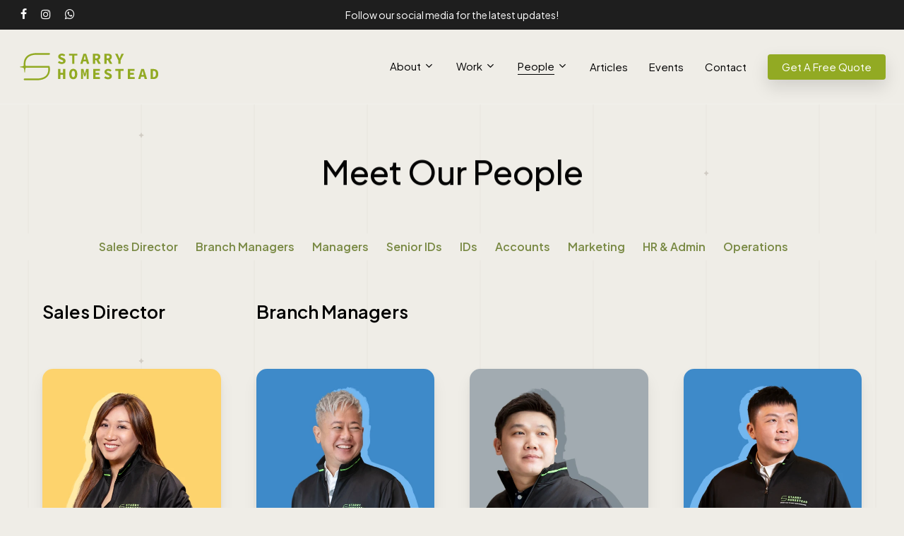

--- FILE ---
content_type: text/html; charset=UTF-8
request_url: https://starryhomestead.com/our-team/
body_size: 31424
content:
<!doctype html>
<html lang="en-US" class="no-js">
<head>
	<meta charset="UTF-8">
	<meta name="viewport" content="width=device-width, initial-scale=1, maximum-scale=1, user-scalable=0" /><meta name='robots' content='index, follow, max-image-preview:large, max-snippet:-1, max-video-preview:-1' />

	<!-- This site is optimized with the Yoast SEO plugin v26.7 - https://yoast.com/wordpress/plugins/seo/ -->
	<title>Meet Our Team | Designers &amp; Contractors - Starry Homestead</title>
	<meta name="description" content="Ready to transform your home into a space you&#039;ll love? Our interior design team will help you create a home that&#039;s both beautiful and practical. Visit us!" />
	<link rel="canonical" href="https://starryhomestead.com/our-team/" />
	<meta property="og:locale" content="en_US" />
	<meta property="og:type" content="article" />
	<meta property="og:title" content="Meet Our Team | Designers &amp; Contractors - Starry Homestead" />
	<meta property="og:description" content="Ready to transform your home into a space you&#039;ll love? Our interior design team will help you create a home that&#039;s both beautiful and practical. Visit us!" />
	<meta property="og:url" content="https://starryhomestead.com/our-team/" />
	<meta property="og:site_name" content="Starry Homestead" />
	<meta property="article:publisher" content="https://www.facebook.com/starryhs/" />
	<meta property="article:modified_time" content="2024-07-15T03:25:14+00:00" />
	<meta name="twitter:card" content="summary_large_image" />
	<script type="application/ld+json" class="yoast-schema-graph">{"@context":"https://schema.org","@graph":[{"@type":"WebPage","@id":"https://starryhomestead.com/our-team/","url":"https://starryhomestead.com/our-team/","name":"Meet Our Team | Designers & Contractors - Starry Homestead","isPartOf":{"@id":"https://starryhomestead.com/#website"},"datePublished":"2022-11-09T05:52:18+00:00","dateModified":"2024-07-15T03:25:14+00:00","description":"Ready to transform your home into a space you'll love? Our interior design team will help you create a home that's both beautiful and practical. Visit us!","breadcrumb":{"@id":"https://starryhomestead.com/our-team/#breadcrumb"},"inLanguage":"en-US","potentialAction":[{"@type":"ReadAction","target":["https://starryhomestead.com/our-team/"]}]},{"@type":"BreadcrumbList","@id":"https://starryhomestead.com/our-team/#breadcrumb","itemListElement":[{"@type":"ListItem","position":1,"name":"Home","item":"https://starryhomestead.com/"},{"@type":"ListItem","position":2,"name":"Our Team"}]},{"@type":"WebSite","@id":"https://starryhomestead.com/#website","url":"https://starryhomestead.com/","name":"Starry Homestead","description":"Interior Design Company Singapore","publisher":{"@id":"https://starryhomestead.com/#organization"},"potentialAction":[{"@type":"SearchAction","target":{"@type":"EntryPoint","urlTemplate":"https://starryhomestead.com/?s={search_term_string}"},"query-input":{"@type":"PropertyValueSpecification","valueRequired":true,"valueName":"search_term_string"}}],"inLanguage":"en-US"},{"@type":"Organization","@id":"https://starryhomestead.com/#organization","name":"Starry Homestead","url":"https://starryhomestead.com/","logo":{"@type":"ImageObject","inLanguage":"en-US","@id":"https://starryhomestead.com/#/schema/logo/image/","url":"https://starryhomestead.com/wp-content/uploads/2022/10/starry-homestead-colour-logo.svg","contentUrl":"https://starryhomestead.com/wp-content/uploads/2022/10/starry-homestead-colour-logo.svg","width":446,"height":100,"caption":"Starry Homestead"},"image":{"@id":"https://starryhomestead.com/#/schema/logo/image/"},"sameAs":["https://www.facebook.com/starryhs/","https://www.instagram.com/starryhomestead/","https://wa.me/+6581086866"]}]}</script>
	<!-- / Yoast SEO plugin. -->


<link rel='dns-prefetch' href='//fonts.googleapis.com' />
<link rel="alternate" title="oEmbed (JSON)" type="application/json+oembed" href="https://starryhomestead.com/wp-json/oembed/1.0/embed?url=https%3A%2F%2Fstarryhomestead.com%2Four-team%2F" />
<link rel="alternate" title="oEmbed (XML)" type="text/xml+oembed" href="https://starryhomestead.com/wp-json/oembed/1.0/embed?url=https%3A%2F%2Fstarryhomestead.com%2Four-team%2F&#038;format=xml" />
		<style>
			.lazyload,
			.lazyloading {
				max-width: 100%;
			}
		</style>
		<link rel="preload" href="https://starryhomestead.com/wp-content/themes/starry/css/fonts/icomoon.woff?v=1.6" as="font" type="font/woff" crossorigin="anonymous"><style id='wp-img-auto-sizes-contain-inline-css' type='text/css'>
img:is([sizes=auto i],[sizes^="auto," i]){contain-intrinsic-size:3000px 1500px}
/*# sourceURL=wp-img-auto-sizes-contain-inline-css */
</style>
<link rel='stylesheet' id='horizontal-list-css' href='https://starryhomestead.com/wp-content/plugins/display-team/css/horizontal-list.css' type='text/css' media='all' />
<link rel="stylesheet" href="https://starryhomestead.com/wp-content/cache/minify/80a0c.css" media="all" />


<style id='main-styles-inline-css' type='text/css'>
html body[data-header-resize="1"] .container-wrap, 
			html body[data-header-format="left-header"][data-header-resize="0"] .container-wrap, 
			html body[data-header-resize="0"] .container-wrap, 
			body[data-header-format="left-header"][data-header-resize="0"] .container-wrap { 
				padding-top: 0; 
			} 
			.main-content > .row > #breadcrumbs.yoast { 
				padding: 20px 0; 
			}
html:not(.page-trans-loaded) { background-color: #ffffff; }
/*# sourceURL=main-styles-inline-css */
</style>
<link rel="stylesheet" href="https://starryhomestead.com/wp-content/cache/minify/d52b3.css" media="all" />




<link rel='stylesheet' id='nectar_default_font_open_sans-css' href='https://fonts.googleapis.com/css?family=Open+Sans%3A300%2C400%2C600%2C700&#038;subset=latin%2Clatin-ext&#038;display=swap' type='text/css' media='all' />
<link rel="stylesheet" href="https://starryhomestead.com/wp-content/cache/minify/6855b.css" media="all" />






<style id='dynamic-css-inline-css' type='text/css'>
#header-space{background-color:#efede7}@media only screen and (min-width:1000px){body #ajax-content-wrap.no-scroll{min-height:calc(100vh - 147px);height:calc(100vh - 147px)!important;}}@media only screen and (min-width:1000px){#page-header-wrap.fullscreen-header,#page-header-wrap.fullscreen-header #page-header-bg,html:not(.nectar-box-roll-loaded) .nectar-box-roll > #page-header-bg.fullscreen-header,.nectar_fullscreen_zoom_recent_projects,#nectar_fullscreen_rows:not(.afterLoaded) > div{height:calc(100vh - 146px);}.wpb_row.vc_row-o-full-height.top-level,.wpb_row.vc_row-o-full-height.top-level > .col.span_12{min-height:calc(100vh - 146px);}html:not(.nectar-box-roll-loaded) .nectar-box-roll > #page-header-bg.fullscreen-header{top:147px;}.nectar-slider-wrap[data-fullscreen="true"]:not(.loaded),.nectar-slider-wrap[data-fullscreen="true"]:not(.loaded) .swiper-container{height:calc(100vh - 145px)!important;}.admin-bar .nectar-slider-wrap[data-fullscreen="true"]:not(.loaded),.admin-bar .nectar-slider-wrap[data-fullscreen="true"]:not(.loaded) .swiper-container{height:calc(100vh - 145px - 32px)!important;}}.admin-bar[class*="page-template-template-no-header"] .wpb_row.vc_row-o-full-height.top-level,.admin-bar[class*="page-template-template-no-header"] .wpb_row.vc_row-o-full-height.top-level > .col.span_12{min-height:calc(100vh - 32px);}body[class*="page-template-template-no-header"] .wpb_row.vc_row-o-full-height.top-level,body[class*="page-template-template-no-header"] .wpb_row.vc_row-o-full-height.top-level > .col.span_12{min-height:100vh;}@media only screen and (max-width:999px){.using-mobile-browser #nectar_fullscreen_rows:not(.afterLoaded):not([data-mobile-disable="on"]) > div{height:calc(100vh - 100px);}.using-mobile-browser .wpb_row.vc_row-o-full-height.top-level,.using-mobile-browser .wpb_row.vc_row-o-full-height.top-level > .col.span_12,[data-permanent-transparent="1"].using-mobile-browser .wpb_row.vc_row-o-full-height.top-level,[data-permanent-transparent="1"].using-mobile-browser .wpb_row.vc_row-o-full-height.top-level > .col.span_12{min-height:calc(100vh - 100px);}html:not(.nectar-box-roll-loaded) .nectar-box-roll > #page-header-bg.fullscreen-header,.nectar_fullscreen_zoom_recent_projects,.nectar-slider-wrap[data-fullscreen="true"]:not(.loaded),.nectar-slider-wrap[data-fullscreen="true"]:not(.loaded) .swiper-container,#nectar_fullscreen_rows:not(.afterLoaded):not([data-mobile-disable="on"]) > div{height:calc(100vh - 47px);}.wpb_row.vc_row-o-full-height.top-level,.wpb_row.vc_row-o-full-height.top-level > .col.span_12{min-height:calc(100vh - 47px);}body[data-transparent-header="false"] #ajax-content-wrap.no-scroll{min-height:calc(100vh - 47px);height:calc(100vh - 47px);}}#nectar_fullscreen_rows{background-color:transparent;}body .container-wrap .wpb_row[data-column-margin="20px"]:not(.full-width-section):not(.full-width-content){margin-bottom:20px;}body .container-wrap .vc_row-fluid[data-column-margin="20px"] > .span_12,body .container-wrap .vc_row-fluid[data-column-margin="20px"] .full-page-inner > .container > .span_12,body .container-wrap .vc_row-fluid[data-column-margin="20px"] .full-page-inner > .span_12{margin-left:-10px;margin-right:-10px;}body .container-wrap .vc_row-fluid[data-column-margin="20px"] .wpb_column:not(.child_column),body .container-wrap .inner_row[data-column-margin="20px"] .child_column{padding-left:10px;padding-right:10px;}.container-wrap .vc_row-fluid[data-column-margin="20px"].full-width-content > .span_12,.container-wrap .vc_row-fluid[data-column-margin="20px"].full-width-content .full-page-inner > .span_12{margin-left:0;margin-right:0;padding-left:10px;padding-right:10px;}.single-portfolio #full_width_portfolio .vc_row-fluid[data-column-margin="20px"].full-width-content > .span_12{padding-right:10px;}@media only screen and (max-width:999px) and (min-width:691px){.vc_row-fluid[data-column-margin="20px"] > .span_12 > .one-fourths:not([class*="vc_col-xs-"]),.vc_row-fluid .vc_row-fluid.inner_row[data-column-margin="20px"] > .span_12 > .one-fourths:not([class*="vc_col-xs-"]){margin-bottom:20px;}}body .container-wrap .wpb_row[data-column-margin="none"]:not(.full-width-section):not(.full-width-content){margin-bottom:0;}body .container-wrap .vc_row-fluid[data-column-margin="none"] > .span_12,body .container-wrap .vc_row-fluid[data-column-margin="none"] .full-page-inner > .container > .span_12,body .container-wrap .vc_row-fluid[data-column-margin="none"] .full-page-inner > .span_12{margin-left:0;margin-right:0;}body .container-wrap .vc_row-fluid[data-column-margin="none"] .wpb_column:not(.child_column),body .container-wrap .inner_row[data-column-margin="none"] .child_column{padding-left:0;padding-right:0;}#ajax-content-wrap .vc_row.inner_row.left_padding_24pct .row_col_wrap_12_inner,.nectar-global-section .vc_row.inner_row.left_padding_24pct .row_col_wrap_12_inner{padding-left:24%;}#ajax-content-wrap .vc_row.inner_row.right_padding_24pct .row_col_wrap_12_inner,.nectar-global-section .vc_row.inner_row.right_padding_24pct .row_col_wrap_12_inner{padding-right:24%;}.nectar-split-heading .heading-line{display:block;overflow:hidden;position:relative}.nectar-split-heading .heading-line >div{display:block;transform:translateY(200%);-webkit-transform:translateY(200%)}.nectar-split-heading h1{margin-bottom:0}.centered-text .nectar-split-heading[data-animation-type="line-reveal-by-space"] h1,.centered-text .nectar-split-heading[data-animation-type="line-reveal-by-space"] h2,.centered-text .nectar-split-heading[data-animation-type="line-reveal-by-space"] h3,.centered-text .nectar-split-heading[data-animation-type="line-reveal-by-space"] h4{margin:0 auto;}.nectar-split-heading[data-animation-type="line-reveal-by-space"]:not(.markup-generated){opacity:0;}@media only screen and (max-width:999px){.nectar-split-heading[data-m-rm-animation="true"]{opacity:1!important;}}.nectar-split-heading[data-animation-type="line-reveal-by-space"] > * > span{position:relative;display:inline-block;overflow:hidden;}.nectar-split-heading[data-animation-type="line-reveal-by-space"] span{vertical-align:bottom;}.nectar-split-heading[data-animation-type="line-reveal-by-space"] span,.nectar-split-heading[data-animation-type="line-reveal-by-space"]:not(.markup-generated) > *{line-height:1.2;}.nectar-split-heading[data-animation-type="line-reveal-by-space"][data-stagger="true"]:not([data-text-effect*="letter-reveal"]) span .inner{transition:transform 1.2s cubic-bezier(0.25,1,0.5,1),opacity 1.2s cubic-bezier(0.25,1,0.5,1);}.nectar-split-heading[data-animation-type="line-reveal-by-space"] span .inner{position:relative;display:inline-block;-webkit-transform:translateY(1.3em);transform:translateY(1.3em);}.nectar-split-heading[data-animation-type="line-reveal-by-space"] span .inner.animated{-webkit-transform:none;transform:none;opacity:1;}.nectar-split-heading[data-animation-type="line-reveal-by-space"][data-align="left"]{display:flex;justify-content:flex-start;}.nectar-split-heading[data-animation-type="line-reveal-by-space"][data-align="center"]{display:flex;justify-content:center;}.nectar-split-heading[data-animation-type="line-reveal-by-space"][data-align="right"]{display:flex;justify-content:flex-end;}@media only screen and (max-width:999px){.nectar-split-heading[data-animation-type="line-reveal-by-space"][data-m-align="left"]{display:flex;justify-content:flex-start;}.nectar-split-heading[data-animation-type="line-reveal-by-space"][data-m-align="center"]{display:flex;justify-content:center;}.nectar-split-heading[data-animation-type="line-reveal-by-space"][data-m-align="right"]{display:flex;justify-content:flex-end;}}@media only screen and (max-width:999px){.vc_row.inner_row.bottom_padding_tablet_25px{padding-bottom:25px!important;}}@media only screen and (max-width:999px){.vc_row.bottom_padding_tablet_10pct{padding-bottom:10%!important;}}@media only screen and (max-width:999px){.vc_row.top_padding_tablet_10pct{padding-top:10%!important;}}@media only screen and (max-width:690px){#ajax-content-wrap .vc_row.inner_row.right_padding_phone_12pct .row_col_wrap_12_inner{padding-right:12%!important;}}@media only screen and (max-width:690px){#ajax-content-wrap .vc_row.inner_row.left_padding_phone_12pct .row_col_wrap_12_inner{padding-left:12%!important;}}#ajax-content-wrap .vc_row.top_margin_-15px{margin-top:-15px;}#ajax-content-wrap .vc_row.left_padding_5pct .row_col_wrap_12,.nectar-global-section .vc_row.left_padding_5pct .row_col_wrap_12{padding-left:5%;}#ajax-content-wrap .vc_row.right_padding_5pct .row_col_wrap_12,.nectar-global-section .vc_row.right_padding_5pct .row_col_wrap_12{padding-right:5%;}body .container-wrap .vc_row-fluid[data-column-margin="50px"] > .span_12,body .container-wrap .vc_row-fluid[data-column-margin="50px"] .full-page-inner > .container > .span_12,body .container-wrap .vc_row-fluid[data-column-margin="50px"] .full-page-inner > .span_12{margin-left:-25px;margin-right:-25px;}body .container-wrap .vc_row-fluid[data-column-margin="50px"] .wpb_column:not(.child_column),body .container-wrap .inner_row[data-column-margin="50px"] .child_column{padding-left:25px;padding-right:25px;}.container-wrap .vc_row-fluid[data-column-margin="50px"].full-width-content > .span_12,.container-wrap .vc_row-fluid[data-column-margin="50px"].full-width-content .full-page-inner > .span_12{margin-left:0;margin-right:0;padding-left:25px;padding-right:25px;}.single-portfolio #full_width_portfolio .vc_row-fluid[data-column-margin="50px"].full-width-content > .span_12{padding-right:25px;}@media only screen and (max-width:999px) and (min-width:691px){.vc_row-fluid[data-column-margin="50px"] > .span_12 > .one-fourths:not([class*="vc_col-xs-"]),.vc_row-fluid .vc_row-fluid.inner_row[data-column-margin="50px"] > .span_12 > .one-fourths:not([class*="vc_col-xs-"]){margin-bottom:50px;}}@media only screen,print{.wpb_column.right_padding_desktop_5pct > .vc_column-inner{padding-right:5%;}}@media only screen and (max-width:999px){body .wpb_column.right_padding_tablet_0px > .vc_column-inner{padding-right:0;}}@media only screen and (max-width:690px){html body .wpb_column.right_padding_phone_0px > .vc_column-inner{padding-right:0;}}@media only screen,print{.wpb_column.right_padding_desktop_5pct > .n-sticky > .vc_column-inner{padding-right:5%;}}@media only screen and (max-width:999px){body .wpb_column.right_padding_tablet_0px > .n-sticky > .vc_column-inner{padding-right:0;}}@media only screen and (max-width:690px){html body .wpb_column.right_padding_phone_0px > .n-sticky > .vc_column-inner{padding-right:0;}}@media only screen,print{.wpb_column.left_padding_desktop_20pct > .vc_column-inner{padding-left:20%;}}@media only screen and (max-width:999px){body .wpb_column.left_padding_tablet_0px > .vc_column-inner{padding-left:0;}}@media only screen,print{.wpb_column.left_padding_desktop_20pct > .n-sticky > .vc_column-inner{padding-left:20%;}}@media only screen and (max-width:999px){body .wpb_column.left_padding_tablet_0px > .n-sticky > .vc_column-inner{padding-left:0;}}.nectar_icon_wrap[data-style*="default"][data-color*="extra-color-gradient"] .nectar_icon i{border-radius:0!important;text-align:center;}.nectar_icon_wrap[data-style*="default"][data-color*="extra-color-gradient"] .nectar_icon i:before{vertical-align:top;}.nectar_icon_wrap[data-style*="default"][data-color*="extra-color-gradient"] .nectar_icon i[class*="fa-"],.nectar_icon_wrap[data-style*="default"][data-color*="extra-color-gradient"] .nectar_icon i[class^="icon-"]{vertical-align:baseline;}.img-with-aniamtion-wrap.custom-width-200px .inner{max-width:200px;}#ajax-content-wrap .nectar-responsive-text *{margin-bottom:0;color:inherit;}#ajax-content-wrap .nectar-responsive-text[class*="font_size"] *{font-size:inherit;line-height:inherit;}.nectar-responsive-text.nectar-link-underline-effect a{text-decoration:none;}@media only screen and (max-width:999px){.wpb_column.child_column.top_margin_tablet_-12pct{margin-top:-12%!important;}}@media only screen and (max-width:999px){.wpb_column.child_column.bottom_margin_tablet_24px{margin-bottom:24px!important;}}@media only screen and (max-width:690px){.wpb_column.child_column.bottom_margin_phone_24px{margin-bottom:24px!important;}}@media only screen and (max-width:690px){html body .wpb_column.right_padding_phone_10pct > .vc_column-inner{padding-right:10%;}html body .wpb_column.left_padding_phone_10pct > .vc_column-inner{padding-left:10%;}}@media only screen and (max-width:690px){html body .wpb_column.right_padding_phone_10pct > .n-sticky > .vc_column-inner{padding-right:10%;}html body .wpb_column.left_padding_phone_10pct > .n-sticky > .vc_column-inner{padding-left:10%;}}.screen-reader-text,.nectar-skip-to-content:not(:focus){border:0;clip:rect(1px,1px,1px,1px);clip-path:inset(50%);height:1px;margin:-1px;overflow:hidden;padding:0;position:absolute!important;width:1px;word-wrap:normal!important;}.row .col img:not([srcset]){width:auto;}.row .col img.img-with-animation.nectar-lazy:not([srcset]){width:100%;}
:root {
    --headingfont: 'Plus Jakarta Sans', Arial, sans-serif;
    --bodyfont: 'Plus Jakarta Sans', Arial, sans-serif;
    --darkgrey: #494949;
    --accent: #92AA23;
}

body #header-secondary-outer .nectar-center-text {
    font-size: 14px;
    text-transform: none !important;
    letter-spacing:0 !important;
    font-weight: 400 !important;
    
}

.ig a {
    color: var(--accent);
    text-decoration: none;
}

.container-wrap {
    background: url('https://starryhomestead.com/wp-content/uploads/2022/10/starry-bg.svg');
    line-height: 1.5 !important;
    background-repeat: repeat;
    background-size: 1200px;
    
}

.link-share:hover { cursor: pointer;}

.home .fa-whatsapp, .home .fa-instagram, .home .fa-facebook-official {
    color: #fff !important;
}

rs-layer-wrap h1 {
    font-family: var(--headingfont) !important;
    font-weight: 600;
}

rs-layer-wrap p, rs-layer {
    font-family: var(--bodyfont) !important;
    font-weight: 400;
}

.footer .showrooms i {
    font-size: 14px; 
    margin-right: 15px;
}

.footer .logomark {
    opacity: 0.1;
}

.mc4wp-form-fields {
    display: flex;
    align-items: center;
    justify-content: space-between;
}

header#top {
    border-bottom: 1px solid rgba(255,255,255,0.2); 
}

/*
.sf-menu li li .on-left-side {
    right: auto !important;
    left: 0  !important;
    margin-right: 0  !important;
    margin-left: -20px  !important;
    top: 74px  !important;
}*/

.mc4wp-form-fields input[type="email"] {width:80%;}
.mc4wp-form-fields input[type="submit"] { width: 20%;}
.submitbtn {width: 50px; margin-left: 10px;}
.accreditations {display: flex; justify-content:flex-start; align-items: center; flex-wrap: wrap; gap: 2%; }
.accreditations .logo { width: 100px !important; }
.case.logo { width: 130px !important; }

/* width */
::-webkit-scrollbar {
  width: 10px;
}

/* Track */
::-webkit-scrollbar-track {
  background: #EFEDE7;
}

/* Handle */
::-webkit-scrollbar-thumb {
  background: #92AA23;
}

/* Handle on hover */
::-webkit-scrollbar-thumb:hover {
  background: add29e;
}

#header-outer #top .sf-menu > li ul { border-radius: 0 !important; }

h4.post-heading a span { font-size: 24px; }
.team-members h6 { font-size: 12px !important; margin-bottom: 0; }
.team-members h4 { font-size: 22px !important; line-height: 1 !important; }
.nectar_single_testimonial p { font-size: 16px; line-height: 1.4; }
.member-details h2 { font-size: 34px; line-height: 1.5; color: var(--accent); }
.member-details h6 { font-size: 13px !important; line-height: 1; color: #333; }
.member-quote em { font-size: 30px; }
.recent-testimonials .inner-toggle-wrap {padding-left:0 !important;}
.recent-testimonials .nectar-split-heading { margin-bottom: 10px !important; }
.recent-testimonials .nectar-inherit-h6 { font-size: 13px !important; }

.nectar-post-grid .nectar-post-grid-item .content .meta-category span,
.nectar-post-grid .nectar-post-grid-item .content .meta-style span { 
    font-size: 12px !important;
    font-weight: 500; }
.meta-style .style, .meta-category span {
    padding-right: 10px;
}
.meta-style, .meta-category {
    margin-bottom: 10px;
}

body.page-id-727 .page-submenu li a {
   font-size: 16px;
    font-weight: 600;
    padding-top: 7px;
    padding-bottom: 7px;
}

.designer-reviews p { font-size: 18px; line-height: 1.4; }

.portfolio-items .work-meta h4, .nectar-post-grid .nectar-post-grid-item .content .post-heading { font-size: 18px !important; line-height: 1.4; }
.widget-area .wpc-filters-labels li.wpc-term-item, .wpc-filters-widget-main-wrapper .wpc-filters-labels li.wpc-term-item { list-style-type: none !important; }

.wpc-filters-widget-wrapper { display: flex; }
.wpc-filter-house_type, .wpc-filter-room_type {  }
.wpc-filter-style { }
.wpc-filter-content .fancy-select-wrap { padding-top:0 !important; }
.wpc-filter-content .select2-container--default .select2-selection, body[data-form-style="minimal"] .wpc-filters-section select { 
    background: transparent !important; border: 1px solid rgba(0,0,0,.1) !important; 
    padding-top: 4px;
    padding-bottom: 4px;
    border-radius: 5px;
    font-size: 16px;
    color: var(--accent);
    font-weight: 500;
}
.wpc-filter-content .select2-container--default .select2-selection--single { padding-top: 5px !important; padding-bottom: 5px !important; }
.wpc-filters-section li a:hover, body[data-fancy-form-rcs="1"] .wpc-filters-section .select2-container .select2-selection--single:hover .select2-selection__rendered,
body[data-fancy-form-rcs="1"] .wpc-filters-section .select2-container .select2-selection--single:active .select2-selection__rendered { color: #fff !important; }
body[data-fancy-form-rcs="1"] .wpc-filters-section .select2-container .select2-selection--single .select2-selection__rendered { color: var(--accent) !important; }
.widget-title.wpc-filter-title { font-weight: 700; letter-spacing: 1px; text-transform: uppercase; font-size: 13px; }
#wpc-term-post_meta-style-21, .wpc-edit-filter-set { display: none; }


/* TEAM */
.team-member-content h6 { text-transform: uppercase; }
.team-col { margin-right: 0; margin-bottom: 3% !important; }
.team-member .hover-wrap { border-radius: 15px; -webkit-border-radius: 15px; -moz-border-radius: 15px; }
h6.jobtitle { display: none; }

/* EVENTS */
.events-template-default .container { max-width: 1000px; }
.events-template-default .featured-media-under-header__meta-wrap { display: none; }
.events-template-default .main-content .featured-media-under-header { padding: 0px;}
.vc_acf.date-start, .vc_acf.date-end { display: inline-block;}
.vc_acf.date-start:after { content: "-"; padding: 0 10px; }
.event-details .nectar_icon_wrap, .event-details .vc_acf { margin-bottom: 0; }
.event-details .wpb_wrapper { display: flex; align-items: center; }
.events-template-default .entry-title { 
    font-size: 40px; 
    text-align: center; 
    font-weight: 600; }
.grid-event-details { display: flex; align-items: center; gap: 15px; margin: 10px 0 0; line-height:1.3; }
.grid-event-details i { color: var(--accent) !important; }
.grid-event-details .event-location a { text-decoration: none; }
.grid-event-details-wrap { margin-top: 24px; }
.nectar-post-grid-item-bg-wrap {
    border-radius: 5px;
    -moz-border-radius: 5px;
    -webkit-border-radius: 5px;
}
.nectar-post-grid-wrap[data-style=content_under_image] .nectar-post-grid[data-card=yes] .nectar-post-grid-item .content {
    padding-left: 10px;
    padding-right: 0;
}
.grid-event-details-wrap .grid-event-details.location {
    align-items: flex-start;
}
.grid-event-details-wrap .fa-map-marker {
    font-size: 20px;
}

/* PORTFOLIO */

.bottom_controls { background-color: transparent; }
body.material .portfolio-items .col img {border-radius: 0px !important;}
.flickity-page-dots {display:none; }
.tag-project-style {
    /* margin-top: 10px; */
    position: absolute;
    top: 10px;
    left: 10px;
    border-radius: 3px;
    z-index: 200;
    background: rgba(0,0,0,0.05);
    padding: 2px 7px;
    font-size: 14px;
    font-weight: 700;
    border: 1px solid #fff;
    color: #fff;
}
.tag-project-style span { color: #fff !important; }
#all-items, .home .tag-project-style { display: none; }

/*TEAM */
.job-title-showroom { text-transform: uppercase; }
.testimonial_slider .title { display: none; }
.testimonial_slider .testimonial-name {
    font-family: 'Caveat', sans-serif !important;
    font-size: 28px !important;
}
.team-member-content .wpb_wrapper {
    padding-left: 10px;
}

/* PROJECT */
.project-short-description {
    font-size: 16px;
}
.nectar-animated-gradient.loaded {
    backdrop-filter: blur(10px);
}
.tagline {
    font-size: 22px;
}

.intro-text p {
    font-size: 1rem;
    font-weight: 400 !important;
}

.style-labels {
    opacity: 0.5;
}

.designer-thumbnail {
    max-width: 150px;
    height: 150px;
    margin: 0 auto;
}

h5.designer-name a {
    font-size: 18px;
    color: #fff;
    margin-top: 10px;
}

.portfolio-gallery .vc_acf.vc_txt_align_left {
    padding:0;
}

/* TESTIOMONIALS */
.quote-desc, .client-name, .quote-desc p { margin-bottom: 0 !important; }
.quote-desc p { padding-bottom: 10px !important; }
.quote-title { margin-bottom: 10px !important; }
.testimonial-pagination { display: flex; justify-content: center; gap: 5px; }
.testimonial-pagination .prev.page-numbers { display: none; }
.testimonial-pagination .page-numbers { padding: 6px 12px; font-weight: 700; border: 1px solid #ECEAE4; text-decoration: none; }
.testimonial-pagination .page-numbers.current { background: var(--accent); color: #fff; }
.testimonial-row { margin-left: auto !important; margin-right: auto !important; max-width: 1800px; }
.designer-info { padding-left: 2% !important; }

#forminator-module-19060[data-grid="custom"] .forminator-col-4 .forminator-row[data-multiple="true"] .forminator-col:not(:last-child) {
    margin-bottom: 0px !important;
}

.watch-our-episodes .wpb_wrapper {
    display: flex;
    gap: 30px;
}

.watch-our-episodes .wpc-filters-section {
    display: flex;
    gap: 10px;
    margin-bottom: 0;
    align-items: center;
}

.watch-our-episodes .wpc-filters-ul-list, .watch-our-episodes .widget-title.wpc-filter-title,
.watch-our-episodes .wpc-label-item {
    margin-bottom: 0 !important;
}

.watch-our-episodes .wpc-filters-widget-main-wrapper, .watch-our-episodes .wpc-filter-header {
    margin-top: 10px;
}

.nectar-post-grid .nectar-post-grid-item .content .meta-category, .nectar-post-grid .nectar-post-grid-item .content .meta-style {
    display: inline-block !important;
}

p.credit {
    text-align:right; color: rgba(255,255,255,0.2);text-decoration:none;
}

.job-title-showroom, .single-member-details h6.job-title {
    font-weight: 600; 
    color: var(--accent); 
}

.single-member-details h6.job-title, .single-member-details h6.showroom {
    text-transform: uppercase;
    margin-bottom:0;
    line-height: 1.6;
}

.menu-footer-menu-site-container .menu, .menu-footer-menu-customer-service-container .menu {
    margin: 0;
}

.menu-footer-menu-site-container .menu li, .menu-footer-menu-customer-service-container .menu li {
    padding: 5px 0;
    list-style: none;
    list-style-type:none;
}

.post-area a, .post-area a span {
    color: var(--accent);
    text-decoration: none;
    font-weight: 700 !important;
}
.post-area a:hover {
    color: var(--darkgrey);
}

.post-content .content-inner * {
    font-size: 16px;
}

.home .testimonial_slider:not([data-style="minimal"]) blockquote span { font-size: 28px !important; }

.nectar-button.accent-color span { color: #fff; }


.testimonial-card {
    padding: 3% !important;
    align-items: flex-start !important;
}

.testimonial-card .client-name { text-align: left; margin-top: 24px; }

.designer-details {
    border-top: 1px solid #ccc;
    margin-top: 30px !important;
}

/*Fix for HDB unclickable */
.menu-item-has-children .sub-menu {
    margin-top: 0;
    padding-top: 0;
}

@media screen and (min-width: 1440px) {
    
    .testimonial-desc {min-height: 220px;}
    
}
/* PORTRAIT TABLETS */
@media only screen and (min-width: 690px) and (max-width: 999px) {
    .container {
        max-width: 90%;
    }
    .member-details, .member-name {
        margin-bottom:0 !important;
        width: 45% !important;
    }
    .member-name {
        margin-top: -30px;
    }
    .member-quote { 
        margin-top: -90px;
    }
    .single-member-details h6.job-title { margin-top: 15px; }
    .timeslots .vc_column-inner { border-top: 0; }
    .type-events .vc_col-sm-6 {
        width: 50%;
    }
    
}

/* IPAD */
@media screen and (max-width:1180px) {
    #salesdirector, #managers, #senior, #junior, #inhousedd, #marketing, #hradmin, #accounts { margin-bottom: 24px; }
    .member-quote { padding: 35px; }
    .vc_acf.vc_txt_align_left { padding: 0 20px; }
    .type-events .nectar-cta { margin-left: 20px; }
    .type-events .img-with-animation {
        width: 75%;
        margin:0 auto;
    }
}

/* Breakpoint */
@media screen and (max-width:1000px) {
    
}


@media screen and (max-width:1024px) {
     #slide-out-widget-area .secondary-header-text, body #slide-out-widget-area .inner-wrap .inner .nectar-header-text-content {
        padding-left: 0 !important;
        padding-right: 0 !important;
    }
    h6.jobtitle { display:block; font-weight: 600; font-size: 13px !important; color: var(--accent); margin-bottom: 5px; }
    .testimonial_slider:not([data-style="minimal"]) blockquote span {
        font-size: 24px !important;
    }
    
    .team-member-content h6 { line-height: 21px !important; }
    .col.team-col:last-child { width: 50%; }
    .forminator-ui#forminator-module-19060.forminator-design--default .forminator-title { font-size: 30px !important; }
}

@media screen and (max-width:768px) {
    .team-managers { margin-bottom: 10% !important; }
    .member-name { text-align: center !important; }
    p.credit {text-align:center;}
    .watch-our-episodes .wpc-filters-section { display: block; }
    .member-quote { padding-top: 15px; text-align:center; }
    .ready-to-discuss { margin-top: 10%; }
    .single-team .nectar-post-grid-wrap:not([data-style=content_overlaid]) .nectar-post-grid .nectar-post-grid-item .content {
        padding: 10px 0;
    }
    .book-button .wpb_wrapper {
        justify-content: center;
    }
    .forminator-ui.forminator-custom-form-19060.forminator-design--default .forminator-timepicker .forminator-row {
        justify-content: flex-start !important;
        gap: 2%;
    }
    .forminator-ui.forminator-custom-form-19060.forminator-design--default .forminator-timepicker .forminator-row > div {
        width: 46%;
    }
    
    .watch-our-episodes .vc_col-sm-12.wpb_column.column_container {
        padding-left:0;
        padding-right:0;
    }
    .watch-our-episodes .wpb_wrapper {
        align-items: center;
    }
    .watch-our-episodes {
        margin-bottom: 20px !important;
    }
    .wpc-filters-widget-content { margin-top: 30px; }
    .col.team-col:last-child { width: 100%; }
}

@media screen and (max-height:980px) {
    /* How it works */
    .page-id-445 .your-journey-begins {
        margin-top: 15% !important;
    }
    .page-id-445 img.img-with-animation { max-width: 250px; }
    .journey img.img-with-animation { max-width:150px !important; }
}				

@media only screen and (-webkit-min-device-pixel-ratio: 2) and (orientation: landscape) {
    .using-mobile-browser #nectar_fullscreen_rows>.wpb_row.extra-top-padding {
    padding-top: 0px !important; 
    }
    .using-mobile-browser #nectar_fullscreen_rows[data-mobile-disable=on]>div:not(.full-width-content) .full-page-inner-wrap-outer>.full-page-inner-wrap>.full-page-inner>.container {
        padding-top: 20%;
    }

    .col.team-col:last-child {
            width: 25%;
    }
}
@media only screen and (max-width:1299px) and (min-width:1000px) {
    .footer .accreditation { width: 40% !important; }
    .footer .site, .footer .cs { width: 15% !important; }
    .footer .newsletter { width: 25% !important; }
}

@media only screen and (max-width:1025px)  {
    .page-submenu .full-width-content { padding: 0 30px; }
}

@media only screen and (max-width:999px) and (min-width:768px)  {
    .col.team-col:last-child {
        width: 50%;
    }
}

@media only screen and (min-width:768px) and (max-width:1180px) and (orientation: landscape)  {
    .page-id-445 p {
        font-size: 15px !important;
    }
    .page-id-445 .nectar-responsive-text { max-width: 90% !important; }
    html, body {
        max-width: 100% !important;
        overflow-x: hidden !important;
    }
}
/*# sourceURL=dynamic-css-inline-css */
</style>
<link rel="stylesheet" href="https://starryhomestead.com/wp-content/cache/minify/49abd.css" media="all" />

<link rel='stylesheet' id='redux-google-fonts-salient_redux-css' href='https://fonts.googleapis.com/css?family=Plus+Jakarta+Sans%3A400%2C500%2C600%2C700%7CCaveat%3A400&#038;subset=latin&#038;display=swap' type='text/css' media='all' />
<script type="text/javascript" id="asenha-public-js-extra">
/* <![CDATA[ */
var phpVars = {"externalPermalinksEnabled":"1"};
//# sourceURL=asenha-public-js-extra
/* ]]> */
</script>
<script src="https://starryhomestead.com/wp-content/cache/minify/9d4ff.js"></script>

<script></script><script src="https://analytics.ahrefs.com/analytics.js" data-key="8fuhT5DmcaV1UDK3u8JDOA" async></script>		<script>
			document.documentElement.className = document.documentElement.className.replace('no-js', 'js');
		</script>
				<style>
			.no-js img.lazyload {
				display: none;
			}

			figure.wp-block-image img.lazyloading {
				min-width: 150px;
			}

			.lazyload,
			.lazyloading {
				--smush-placeholder-width: 100px;
				--smush-placeholder-aspect-ratio: 1/1;
				width: var(--smush-image-width, var(--smush-placeholder-width)) !important;
				aspect-ratio: var(--smush-image-aspect-ratio, var(--smush-placeholder-aspect-ratio)) !important;
			}

						.lazyload {
				opacity: 0;
			}

			.lazyloading {
				border: 0 !important;
				opacity: 1;
				background: rgba(255, 255, 255, 0) url('https://starryhomestead.com/wp-content/plugins/wp-smush-pro/app/assets/images/smush-lazyloader-3.gif') no-repeat center !important;
				background-size: 16px auto !important;
				min-width: 16px;
			}

					</style>
		<meta http-equiv="content-type" content="text/html; charset=utf-8"><script type="text/javascript"> var root = document.getElementsByTagName( "html" )[0]; root.setAttribute( "class", "js" ); </script><!-- Google tag (gtag.js) -->
<script async src="https://www.googletagmanager.com/gtag/js?id=UA-149481075-1"></script>
<script>
  window.dataLayer = window.dataLayer || [];
  function gtag(){dataLayer.push(arguments);}
  gtag('js', new Date());

  gtag('config', 'UA-149481075-1');
</script>

<!-- Google Tag Manager -->
<script>(function(w,d,s,l,i){w[l]=w[l]||[];w[l].push({'gtm.start':
new Date().getTime(),event:'gtm.js'});var f=d.getElementsByTagName(s)[0],
j=d.createElement(s),dl=l!='dataLayer'?'&l='+l:'';j.async=true;j.src=
'https://www.googletagmanager.com/gtm.js?id='+i+dl;f.parentNode.insertBefore(j,f);
})(window,document,'script','dataLayer','GTM-5KH3G78N');</script>
<!-- End Google Tag Manager -->

<meta name="msvalidate.01" content="A46ED5F72FBE26236E09086CEE7552E5" />

<script type="application/ld+json">
{
  "@context": "https://schema.org",
  "@type": "HomeAndConstructionBusiness",
  "name": "Starry Homestead",
  "image": "https://starryhomestead.com/wp-content/uploads/2022/10/starry-homestead-white-logo.svg",
  "url": "https://starryhomestead.com/",
  "telephone": "(65) 6778 6866",
  "currenciesAccepted": "SGD",
    "priceRange": "$$$",
  "address": {
    "@type": "PostalAddress",
    "streetAddress": "18 Boon Lay Way #01-101, Tradehub 21",
    "addressLocality": "Singapore",
    "postalCode": "609966",
    "addressRegion": "SG",
    "addressCountry": "SG"
  },
  "geo": {
    "@type": "GeoCoordinates",
    "latitude": 1.328382,
    "longitude": 103.752966
  } ,
  "sameAs": [
    "https://www.facebook.com/starryhs/",
    "https://www.instagram.com/starryhomestead/",
    "https://www.youtube.com/@starryhomesteadofficial"
  ],
  "openingHoursSpecification": [{
    "@type": "OpeningHoursSpecification",
    "dayOfWeek": "Sunday",
    "opens": "10:30",
    "closes": "18:30"
  },{
    "@type": "OpeningHoursSpecification",
    "dayOfWeek": [
      "Monday",
      "Tuesday",
      "Wednesday",
      "Thursday","Saturday",
      "Friday"
    ],
    "opens": "10:30",
    "closes": "20:00"
}],
  "department": [{
    "@type": "LocalBusiness",
    "name": "CENTRAL SHOWROOM",
        "priceRange": "$$$",
  "address": {
    "@type": "PostalAddress",
    "streetAddress": "511 Balestier Road",
    "addressLocality": "Singapore",
    "postalCode": "329849",
      "addressRegion": "SG",
    "addressCountry": "SG"
  },
    "image": "https://starryhomestead.com/wp-content/uploads/2022/10/starry-homestead-white-logo.svg",
         "geo": {
    "@type": "GeoCoordinates",
    "latitude": 1.327589336105118, 
    "longitude": 103.848653258798
  } , 
    "telephone": "(65) 6264 6866" 
  },{
    "@type": "LocalBusiness",
    "name": "EAST SHOWROOM",
        "priceRange": "$$$",
      "address": {
    "@type": "PostalAddress",
    "streetAddress": "140 Paya Lebar Road #01-01 AZ@Paya Lebar",
    "addressLocality": "Singapore",
    "postalCode": "409015",
          "addressRegion": "SG",
    "addressCountry": "SG"
  },
    "image": "https://starryhomestead.com/wp-content/uploads/2022/10/starry-homestead-white-logo.svg",
     "geo": {
    "@type": "GeoCoordinates",
    "latitude": 1.3277390229393664,
    "longitude": 103.8942218162477
  } , 
    "telephone": "(65) 6702 6866" 
  },{
    "@type": "LocalBusiness",
    "name": "WEST SHOWROOM",
        "priceRange": "$$$",
      "address": {
    "@type": "PostalAddress",
    "streetAddress": "8 Boon Lay Way #01-101 Tradehub 21",
    "addressLocality": "Singapore",
    "postalCode": "609966",
          "addressRegion": "SG",
    "addressCountry": "SG"
  },
    "image": "https://starryhomestead.com/wp-content/uploads/2022/10/starry-homestead-white-logo.svg",
         "geo": {
    "@type": "GeoCoordinates",
    "latitude": 1.3308156234038544, 
    "longitude": 103.7285034987477
  } , 
    "telephone": "(65) 6774 6866" 
  }]
}
</script>

<script type=application/ld+json>
            {
              "@context": "https://schema.org/",
              "@type": "CreativeWorkSeries",
              "name": "Starry Homestead @ Paya Lebar Road (Interior design & renovation service in Singapore)",
              "aggregateRating": {
                "@type": "AggregateRating",
                "ratingValue": "4.8",
                "bestRating": "5",
                "ratingCount": "65"
              }
            }
          </script><style type="text/css" id="filter-everything-inline-css">.wpc-orderby-select{width:100%}.wpc-filters-open-button-container{display:none}.wpc-debug-message{padding:16px;font-size:14px;border:1px dashed #ccc;margin-bottom:20px}.wpc-debug-title{visibility:hidden}.wpc-button-inner,.wpc-chip-content{display:flex;align-items:center}.wpc-icon-html-wrapper{position:relative;margin-right:10px;top:2px}.wpc-icon-html-wrapper span{display:block;height:1px;width:18px;border-radius:3px;background:#2c2d33;margin-bottom:4px;position:relative}span.wpc-icon-line-1:after,span.wpc-icon-line-2:after,span.wpc-icon-line-3:after{content:"";display:block;width:3px;height:3px;border:1px solid #2c2d33;background-color:#fff;position:absolute;top:-2px;box-sizing:content-box}span.wpc-icon-line-3:after{border-radius:50%;left:2px}span.wpc-icon-line-1:after{border-radius:50%;left:5px}span.wpc-icon-line-2:after{border-radius:50%;left:12px}body .wpc-filters-open-button-container a.wpc-filters-open-widget,body .wpc-filters-open-button-container a.wpc-open-close-filters-button{display:inline-block;text-align:left;border:1px solid #2c2d33;border-radius:2px;line-height:1.5;padding:7px 12px;background-color:transparent;color:#2c2d33;box-sizing:border-box;text-decoration:none!important;font-weight:400;transition:none;position:relative}@media screen and (max-width:768px){.wpc_show_bottom_widget .wpc-filters-open-button-container,.wpc_show_open_close_button .wpc-filters-open-button-container{display:block}.wpc_show_bottom_widget .wpc-filters-open-button-container{margin-top:1em;margin-bottom:1em}}</style>
<meta name="generator" content="Powered by WPBakery Page Builder - drag and drop page builder for WordPress."/>
<meta name="generator" content="Powered by Slider Revolution 6.7.40 - responsive, Mobile-Friendly Slider Plugin for WordPress with comfortable drag and drop interface." />
<link rel="icon" href="https://starryhomestead.com/wp-content/uploads/2024/04/cropped-Favicon2-32x32.png" sizes="32x32" />
<link rel="icon" href="https://starryhomestead.com/wp-content/uploads/2024/04/cropped-Favicon2-192x192.png" sizes="192x192" />
<link rel="apple-touch-icon" href="https://starryhomestead.com/wp-content/uploads/2024/04/cropped-Favicon2-180x180.png" />
<meta name="msapplication-TileImage" content="https://starryhomestead.com/wp-content/uploads/2024/04/cropped-Favicon2-270x270.png" />
<script>function setREVStartSize(e){
			//window.requestAnimationFrame(function() {
				window.RSIW = window.RSIW===undefined ? window.innerWidth : window.RSIW;
				window.RSIH = window.RSIH===undefined ? window.innerHeight : window.RSIH;
				try {
					var pw = document.getElementById(e.c).parentNode.offsetWidth,
						newh;
					pw = pw===0 || isNaN(pw) || (e.l=="fullwidth" || e.layout=="fullwidth") ? window.RSIW : pw;
					e.tabw = e.tabw===undefined ? 0 : parseInt(e.tabw);
					e.thumbw = e.thumbw===undefined ? 0 : parseInt(e.thumbw);
					e.tabh = e.tabh===undefined ? 0 : parseInt(e.tabh);
					e.thumbh = e.thumbh===undefined ? 0 : parseInt(e.thumbh);
					e.tabhide = e.tabhide===undefined ? 0 : parseInt(e.tabhide);
					e.thumbhide = e.thumbhide===undefined ? 0 : parseInt(e.thumbhide);
					e.mh = e.mh===undefined || e.mh=="" || e.mh==="auto" ? 0 : parseInt(e.mh,0);
					if(e.layout==="fullscreen" || e.l==="fullscreen")
						newh = Math.max(e.mh,window.RSIH);
					else{
						e.gw = Array.isArray(e.gw) ? e.gw : [e.gw];
						for (var i in e.rl) if (e.gw[i]===undefined || e.gw[i]===0) e.gw[i] = e.gw[i-1];
						e.gh = e.el===undefined || e.el==="" || (Array.isArray(e.el) && e.el.length==0)? e.gh : e.el;
						e.gh = Array.isArray(e.gh) ? e.gh : [e.gh];
						for (var i in e.rl) if (e.gh[i]===undefined || e.gh[i]===0) e.gh[i] = e.gh[i-1];
											
						var nl = new Array(e.rl.length),
							ix = 0,
							sl;
						e.tabw = e.tabhide>=pw ? 0 : e.tabw;
						e.thumbw = e.thumbhide>=pw ? 0 : e.thumbw;
						e.tabh = e.tabhide>=pw ? 0 : e.tabh;
						e.thumbh = e.thumbhide>=pw ? 0 : e.thumbh;
						for (var i in e.rl) nl[i] = e.rl[i]<window.RSIW ? 0 : e.rl[i];
						sl = nl[0];
						for (var i in nl) if (sl>nl[i] && nl[i]>0) { sl = nl[i]; ix=i;}
						var m = pw>(e.gw[ix]+e.tabw+e.thumbw) ? 1 : (pw-(e.tabw+e.thumbw)) / (e.gw[ix]);
						newh =  (e.gh[ix] * m) + (e.tabh + e.thumbh);
					}
					var el = document.getElementById(e.c);
					if (el!==null && el) el.style.height = newh+"px";
					el = document.getElementById(e.c+"_wrapper");
					if (el!==null && el) {
						el.style.height = newh+"px";
						el.style.display = "block";
					}
				} catch(e){
					console.log("Failure at Presize of Slider:" + e)
				}
			//});
		  };</script>
		<style type="text/css" id="wp-custom-css">
			.special-text.-expanded {
  max-height: fit-content !important;
}

.fix-wordy .hidden {
    display: none;
}

.fix-wordy .visible {
    display: inline;
}
.fix-wordy .read-more-btn {
	  font-size: 14px;
}

@media only screen and (max-device-width: 480px) {
	
	.expanded-view{
		max-height: 500px;
    overflow-y: scroll;
		font-size: 13px;
	}
}		</style>
		<style type="text/css" data-type="vc_shortcodes-default-css">.vc_do_custom_heading{margin-bottom:0.625rem;margin-top:0;}</style><noscript><style> .wpb_animate_when_almost_visible { opacity: 1; }</style></noscript><!-- Google tag (gtag.js) -->
<script async src="https://www.googletagmanager.com/gtag/js?id=G-TBGBFETDLH"></script>
<script>
  window.dataLayer = window.dataLayer || [];
  function gtag(){dataLayer.push(arguments);}
  gtag('js', new Date());

  gtag('config', 'G-TBGBFETDLH');
</script>
		
<script>
	jQuery.event.special.touchstart = {
    setup: function( _, ns, handle ) {
        this.addEventListener("touchstart", handle, { passive: !ns.includes("noPreventDefault") });
    }
};
jQuery.event.special.touchmove = {
    setup: function( _, ns, handle ) {
        this.addEventListener("touchmove", handle, { passive: !ns.includes("noPreventDefault") });
    }
};
jQuery.event.special.wheel = {
    setup: function( _, ns, handle ){
        this.addEventListener("wheel", handle, { passive: true });
    }
};
jQuery.event.special.mousewheel = {
    setup: function( _, ns, handle ){
        this.addEventListener("mousewheel", handle, { passive: true });
    }
};</script>
<style id='global-styles-inline-css' type='text/css'>
:root{--wp--preset--aspect-ratio--square: 1;--wp--preset--aspect-ratio--4-3: 4/3;--wp--preset--aspect-ratio--3-4: 3/4;--wp--preset--aspect-ratio--3-2: 3/2;--wp--preset--aspect-ratio--2-3: 2/3;--wp--preset--aspect-ratio--16-9: 16/9;--wp--preset--aspect-ratio--9-16: 9/16;--wp--preset--color--black: #000000;--wp--preset--color--cyan-bluish-gray: #abb8c3;--wp--preset--color--white: #ffffff;--wp--preset--color--pale-pink: #f78da7;--wp--preset--color--vivid-red: #cf2e2e;--wp--preset--color--luminous-vivid-orange: #ff6900;--wp--preset--color--luminous-vivid-amber: #fcb900;--wp--preset--color--light-green-cyan: #7bdcb5;--wp--preset--color--vivid-green-cyan: #00d084;--wp--preset--color--pale-cyan-blue: #8ed1fc;--wp--preset--color--vivid-cyan-blue: #0693e3;--wp--preset--color--vivid-purple: #9b51e0;--wp--preset--gradient--vivid-cyan-blue-to-vivid-purple: linear-gradient(135deg,rgb(6,147,227) 0%,rgb(155,81,224) 100%);--wp--preset--gradient--light-green-cyan-to-vivid-green-cyan: linear-gradient(135deg,rgb(122,220,180) 0%,rgb(0,208,130) 100%);--wp--preset--gradient--luminous-vivid-amber-to-luminous-vivid-orange: linear-gradient(135deg,rgb(252,185,0) 0%,rgb(255,105,0) 100%);--wp--preset--gradient--luminous-vivid-orange-to-vivid-red: linear-gradient(135deg,rgb(255,105,0) 0%,rgb(207,46,46) 100%);--wp--preset--gradient--very-light-gray-to-cyan-bluish-gray: linear-gradient(135deg,rgb(238,238,238) 0%,rgb(169,184,195) 100%);--wp--preset--gradient--cool-to-warm-spectrum: linear-gradient(135deg,rgb(74,234,220) 0%,rgb(151,120,209) 20%,rgb(207,42,186) 40%,rgb(238,44,130) 60%,rgb(251,105,98) 80%,rgb(254,248,76) 100%);--wp--preset--gradient--blush-light-purple: linear-gradient(135deg,rgb(255,206,236) 0%,rgb(152,150,240) 100%);--wp--preset--gradient--blush-bordeaux: linear-gradient(135deg,rgb(254,205,165) 0%,rgb(254,45,45) 50%,rgb(107,0,62) 100%);--wp--preset--gradient--luminous-dusk: linear-gradient(135deg,rgb(255,203,112) 0%,rgb(199,81,192) 50%,rgb(65,88,208) 100%);--wp--preset--gradient--pale-ocean: linear-gradient(135deg,rgb(255,245,203) 0%,rgb(182,227,212) 50%,rgb(51,167,181) 100%);--wp--preset--gradient--electric-grass: linear-gradient(135deg,rgb(202,248,128) 0%,rgb(113,206,126) 100%);--wp--preset--gradient--midnight: linear-gradient(135deg,rgb(2,3,129) 0%,rgb(40,116,252) 100%);--wp--preset--font-size--small: 13px;--wp--preset--font-size--medium: 20px;--wp--preset--font-size--large: 36px;--wp--preset--font-size--x-large: 42px;--wp--preset--spacing--20: 0.44rem;--wp--preset--spacing--30: 0.67rem;--wp--preset--spacing--40: 1rem;--wp--preset--spacing--50: 1.5rem;--wp--preset--spacing--60: 2.25rem;--wp--preset--spacing--70: 3.38rem;--wp--preset--spacing--80: 5.06rem;--wp--preset--shadow--natural: 6px 6px 9px rgba(0, 0, 0, 0.2);--wp--preset--shadow--deep: 12px 12px 50px rgba(0, 0, 0, 0.4);--wp--preset--shadow--sharp: 6px 6px 0px rgba(0, 0, 0, 0.2);--wp--preset--shadow--outlined: 6px 6px 0px -3px rgb(255, 255, 255), 6px 6px rgb(0, 0, 0);--wp--preset--shadow--crisp: 6px 6px 0px rgb(0, 0, 0);}:root { --wp--style--global--content-size: 1300px;--wp--style--global--wide-size: 1300px; }:where(body) { margin: 0; }.wp-site-blocks > .alignleft { float: left; margin-right: 2em; }.wp-site-blocks > .alignright { float: right; margin-left: 2em; }.wp-site-blocks > .aligncenter { justify-content: center; margin-left: auto; margin-right: auto; }:where(.is-layout-flex){gap: 0.5em;}:where(.is-layout-grid){gap: 0.5em;}.is-layout-flow > .alignleft{float: left;margin-inline-start: 0;margin-inline-end: 2em;}.is-layout-flow > .alignright{float: right;margin-inline-start: 2em;margin-inline-end: 0;}.is-layout-flow > .aligncenter{margin-left: auto !important;margin-right: auto !important;}.is-layout-constrained > .alignleft{float: left;margin-inline-start: 0;margin-inline-end: 2em;}.is-layout-constrained > .alignright{float: right;margin-inline-start: 2em;margin-inline-end: 0;}.is-layout-constrained > .aligncenter{margin-left: auto !important;margin-right: auto !important;}.is-layout-constrained > :where(:not(.alignleft):not(.alignright):not(.alignfull)){max-width: var(--wp--style--global--content-size);margin-left: auto !important;margin-right: auto !important;}.is-layout-constrained > .alignwide{max-width: var(--wp--style--global--wide-size);}body .is-layout-flex{display: flex;}.is-layout-flex{flex-wrap: wrap;align-items: center;}.is-layout-flex > :is(*, div){margin: 0;}body .is-layout-grid{display: grid;}.is-layout-grid > :is(*, div){margin: 0;}body{padding-top: 0px;padding-right: 0px;padding-bottom: 0px;padding-left: 0px;}:root :where(.wp-element-button, .wp-block-button__link){background-color: #32373c;border-width: 0;color: #fff;font-family: inherit;font-size: inherit;font-style: inherit;font-weight: inherit;letter-spacing: inherit;line-height: inherit;padding-top: calc(0.667em + 2px);padding-right: calc(1.333em + 2px);padding-bottom: calc(0.667em + 2px);padding-left: calc(1.333em + 2px);text-decoration: none;text-transform: inherit;}.has-black-color{color: var(--wp--preset--color--black) !important;}.has-cyan-bluish-gray-color{color: var(--wp--preset--color--cyan-bluish-gray) !important;}.has-white-color{color: var(--wp--preset--color--white) !important;}.has-pale-pink-color{color: var(--wp--preset--color--pale-pink) !important;}.has-vivid-red-color{color: var(--wp--preset--color--vivid-red) !important;}.has-luminous-vivid-orange-color{color: var(--wp--preset--color--luminous-vivid-orange) !important;}.has-luminous-vivid-amber-color{color: var(--wp--preset--color--luminous-vivid-amber) !important;}.has-light-green-cyan-color{color: var(--wp--preset--color--light-green-cyan) !important;}.has-vivid-green-cyan-color{color: var(--wp--preset--color--vivid-green-cyan) !important;}.has-pale-cyan-blue-color{color: var(--wp--preset--color--pale-cyan-blue) !important;}.has-vivid-cyan-blue-color{color: var(--wp--preset--color--vivid-cyan-blue) !important;}.has-vivid-purple-color{color: var(--wp--preset--color--vivid-purple) !important;}.has-black-background-color{background-color: var(--wp--preset--color--black) !important;}.has-cyan-bluish-gray-background-color{background-color: var(--wp--preset--color--cyan-bluish-gray) !important;}.has-white-background-color{background-color: var(--wp--preset--color--white) !important;}.has-pale-pink-background-color{background-color: var(--wp--preset--color--pale-pink) !important;}.has-vivid-red-background-color{background-color: var(--wp--preset--color--vivid-red) !important;}.has-luminous-vivid-orange-background-color{background-color: var(--wp--preset--color--luminous-vivid-orange) !important;}.has-luminous-vivid-amber-background-color{background-color: var(--wp--preset--color--luminous-vivid-amber) !important;}.has-light-green-cyan-background-color{background-color: var(--wp--preset--color--light-green-cyan) !important;}.has-vivid-green-cyan-background-color{background-color: var(--wp--preset--color--vivid-green-cyan) !important;}.has-pale-cyan-blue-background-color{background-color: var(--wp--preset--color--pale-cyan-blue) !important;}.has-vivid-cyan-blue-background-color{background-color: var(--wp--preset--color--vivid-cyan-blue) !important;}.has-vivid-purple-background-color{background-color: var(--wp--preset--color--vivid-purple) !important;}.has-black-border-color{border-color: var(--wp--preset--color--black) !important;}.has-cyan-bluish-gray-border-color{border-color: var(--wp--preset--color--cyan-bluish-gray) !important;}.has-white-border-color{border-color: var(--wp--preset--color--white) !important;}.has-pale-pink-border-color{border-color: var(--wp--preset--color--pale-pink) !important;}.has-vivid-red-border-color{border-color: var(--wp--preset--color--vivid-red) !important;}.has-luminous-vivid-orange-border-color{border-color: var(--wp--preset--color--luminous-vivid-orange) !important;}.has-luminous-vivid-amber-border-color{border-color: var(--wp--preset--color--luminous-vivid-amber) !important;}.has-light-green-cyan-border-color{border-color: var(--wp--preset--color--light-green-cyan) !important;}.has-vivid-green-cyan-border-color{border-color: var(--wp--preset--color--vivid-green-cyan) !important;}.has-pale-cyan-blue-border-color{border-color: var(--wp--preset--color--pale-cyan-blue) !important;}.has-vivid-cyan-blue-border-color{border-color: var(--wp--preset--color--vivid-cyan-blue) !important;}.has-vivid-purple-border-color{border-color: var(--wp--preset--color--vivid-purple) !important;}.has-vivid-cyan-blue-to-vivid-purple-gradient-background{background: var(--wp--preset--gradient--vivid-cyan-blue-to-vivid-purple) !important;}.has-light-green-cyan-to-vivid-green-cyan-gradient-background{background: var(--wp--preset--gradient--light-green-cyan-to-vivid-green-cyan) !important;}.has-luminous-vivid-amber-to-luminous-vivid-orange-gradient-background{background: var(--wp--preset--gradient--luminous-vivid-amber-to-luminous-vivid-orange) !important;}.has-luminous-vivid-orange-to-vivid-red-gradient-background{background: var(--wp--preset--gradient--luminous-vivid-orange-to-vivid-red) !important;}.has-very-light-gray-to-cyan-bluish-gray-gradient-background{background: var(--wp--preset--gradient--very-light-gray-to-cyan-bluish-gray) !important;}.has-cool-to-warm-spectrum-gradient-background{background: var(--wp--preset--gradient--cool-to-warm-spectrum) !important;}.has-blush-light-purple-gradient-background{background: var(--wp--preset--gradient--blush-light-purple) !important;}.has-blush-bordeaux-gradient-background{background: var(--wp--preset--gradient--blush-bordeaux) !important;}.has-luminous-dusk-gradient-background{background: var(--wp--preset--gradient--luminous-dusk) !important;}.has-pale-ocean-gradient-background{background: var(--wp--preset--gradient--pale-ocean) !important;}.has-electric-grass-gradient-background{background: var(--wp--preset--gradient--electric-grass) !important;}.has-midnight-gradient-background{background: var(--wp--preset--gradient--midnight) !important;}.has-small-font-size{font-size: var(--wp--preset--font-size--small) !important;}.has-medium-font-size{font-size: var(--wp--preset--font-size--medium) !important;}.has-large-font-size{font-size: var(--wp--preset--font-size--large) !important;}.has-x-large-font-size{font-size: var(--wp--preset--font-size--x-large) !important;}
/*# sourceURL=global-styles-inline-css */
</style>
<link rel="stylesheet" href="https://starryhomestead.com/wp-content/cache/minify/75e5b.css" media="all" />


<link data-pagespeed-no-defer data-nowprocket data-wpacu-skip data-no-optimize data-noptimize rel='stylesheet' id='main-styles-non-critical-css' href='https://starryhomestead.com/wp-content/themes/starry/css/build/style-non-critical.css' type='text/css' media='all' />
<link data-pagespeed-no-defer data-nowprocket data-wpacu-skip data-no-optimize data-noptimize rel='stylesheet' id='fancyBox-css' href='https://starryhomestead.com/wp-content/themes/starry/css/build/plugins/jquery.fancybox.css' type='text/css' media='all' />
<link data-pagespeed-no-defer data-nowprocket data-wpacu-skip data-no-optimize data-noptimize rel='stylesheet' id='nectar-ocm-core-css' href='https://starryhomestead.com/wp-content/themes/starry/css/build/off-canvas/core.css' type='text/css' media='all' />
<link data-pagespeed-no-defer data-nowprocket data-wpacu-skip data-no-optimize data-noptimize rel='stylesheet' id='nectar-ocm-simple-css' href='https://starryhomestead.com/wp-content/themes/starry/css/build/off-canvas/simple-dropdown.css' type='text/css' media='all' />
<link rel='stylesheet' id='rs-plugin-settings-css' href='//starryhomestead.com/wp-content/plugins/revslider/sr6/assets/css/rs6.css' type='text/css' media='all' />
<style id='rs-plugin-settings-inline-css' type='text/css'>
#rs-demo-id {}
/*# sourceURL=rs-plugin-settings-inline-css */
</style>
</head><body class="wp-singular page-template-default page page-id-727 page-parent wp-theme-starry wp-child-theme-starry-child material wpb-js-composer js-comp-ver-8.6.1 vc_responsive" data-footer-reveal="false" data-footer-reveal-shadow="none" data-header-format="default" data-body-border="off" data-boxed-style="" data-header-breakpoint="1000" data-dropdown-style="minimal" data-cae="easeOutQuart" data-cad="1400" data-megamenu-width="contained" data-aie="none" data-ls="fancybox" data-apte="horizontal_swipe" data-hhun="0" data-fancy-form-rcs="1" data-form-style="minimal" data-form-submit="regular" data-is="minimal" data-button-style="slightly_rounded" data-user-account-button="false" data-flex-cols="true" data-col-gap="50px" data-header-inherit-rc="false" data-header-search="false" data-animated-anchors="true" data-ajax-transitions="true" data-full-width-header="true" data-slide-out-widget-area="true" data-slide-out-widget-area-style="simple" data-user-set-ocm="off" data-loading-animation="none" data-bg-header="false" data-responsive="1" data-ext-responsive="true" data-ext-padding="60" data-header-resize="1" data-header-color="custom" data-cart="false" data-remove-m-parallax="" data-remove-m-video-bgs="" data-m-animate="1" data-force-header-trans-color="light" data-smooth-scrolling="0" data-permanent-transparent="false" >
		
	<script type="text/javascript">
	 (function(window, document) {

		 if(navigator.userAgent.match(/(Android|iPod|iPhone|iPad|BlackBerry|IEMobile|Opera Mini)/)) {
			 document.body.className += " using-mobile-browser mobile ";
		 }
		 if(navigator.userAgent.match(/Mac/) && navigator.maxTouchPoints && navigator.maxTouchPoints > 2) {
			document.body.className += " using-ios-device ";
		}

		 if( !("ontouchstart" in window) ) {

			 var body = document.querySelector("body");
			 var winW = window.innerWidth;
			 var bodyW = body.clientWidth;

			 if (winW > bodyW + 4) {
				 body.setAttribute("style", "--scroll-bar-w: " + (winW - bodyW - 4) + "px");
			 } else {
				 body.setAttribute("style", "--scroll-bar-w: 0px");
			 }
		 }

	 })(window, document);
   </script><!-- Google Tag Manager (noscript) -->
<noscript><iframe src="https://www.googletagmanager.com/ns.html?id=GTM-5KH3G78N"
height="0" width="0" style="display:none;visibility:hidden" loading="lazy"></iframe></noscript>
<!-- End Google Tag Manager (noscript) --><a href="#ajax-content-wrap" class="nectar-skip-to-content">Skip to main content</a><div class="ocm-effect-wrap"><div class="ocm-effect-wrap-inner"><div id="ajax-loading-screen" data-disable-mobile="1" data-disable-fade-on-click="1" data-effect="horizontal_swipe" data-method="standard"><div class="reveal-1"></div><div class="reveal-2"></div></div>	
	<div id="header-space"  data-header-mobile-fixed='1'></div> 
	
		<div id="header-outer" data-has-menu="true" data-has-buttons="no" data-header-button_style="shadow_hover_scale" data-using-pr-menu="false" data-mobile-fixed="1" data-ptnm="false" data-lhe="animated_underline" data-user-set-bg="#efede7" data-format="default" data-permanent-transparent="false" data-megamenu-rt="0" data-remove-fixed="0" data-header-resize="1" data-cart="false" data-transparency-option="" data-box-shadow="large" data-shrink-num="15" data-using-secondary="1" data-using-logo="1" data-logo-height="45" data-m-logo-height="24" data-padding="30" data-full-width="true" data-condense="false" >
			
	<div id="header-secondary-outer" class="default" data-mobile="default" data-remove-fixed="0" data-lhe="animated_underline" data-secondary-text="true" data-full-width="true" data-mobile-fixed="1" data-permanent-transparent="false" >
		<div class="container">
			<nav>
				<ul id="social"><li><a target="_blank" rel="noopener" href="https://www.facebook.com/starryhomestead/"><span class="screen-reader-text">facebook</span><i class="fa fa-facebook" aria-hidden="true"></i> </a></li><li><a target="_blank" rel="noopener" href="https://www.instagram.com/starryhomestead/"><span class="screen-reader-text">instagram</span><i class="fa fa-instagram" aria-hidden="true"></i> </a></li><li><a target="_blank" rel="noopener" href="https://wa.me/+6581086866"><span class="screen-reader-text">whatsapp</span><i class="fa fa-whatsapp" aria-hidden="true"></i> </a></li></ul><div class="nectar-center-text"><a href="http://linktr.ee/starryhomestead">Follow our social media for the latest updates!</a></div>				
			</nav>
		</div>
	</div>
	

<div id="search-outer" class="nectar">
	<div id="search">
		<div class="container">
			 <div id="search-box">
				 <div class="inner-wrap">
					 <div class="col span_12">
						  <form role="search" action="https://starryhomestead.com/" method="GET">
														 <input type="text" name="s" id="s" value="" aria-label="Search" placeholder="Type what you&#039;re looking for" />
							 
						
												</form>
					</div><!--/span_12-->
				</div><!--/inner-wrap-->
			 </div><!--/search-box-->
			 <div id="close"><a href="#"><span class="screen-reader-text">Close Search</span>
				<span class="close-wrap"> <span class="close-line close-line1"></span> <span class="close-line close-line2"></span> </span>				 </a></div>
		 </div><!--/container-->
	</div><!--/search-->
</div><!--/search-outer-->

<header id="top">
	<div class="container">
		<div class="row">
			<div class="col span_3">
								<a id="logo" href="https://starryhomestead.com" data-supplied-ml-starting-dark="false" data-supplied-ml-starting="false" data-supplied-ml="true" >
					<img class="stnd skip-lazy" width="446" height="100" alt="Starry Homestead" src="https://starryhomestead.com/wp-content/uploads/2022/10/starry-homestead-colour-logo.svg"  /><img class="mobile-only-logo skip-lazy" alt="Starry Homestead" width="446" height="100" src="https://starryhomestead.com/wp-content/uploads/2022/10/starry-homestead-colour-logo.svg" />				</a>
							</div><!--/span_3-->

			<div class="col span_9 col_last">
									<div class="nectar-mobile-only mobile-header"><div class="inner"></div></div>
													<div class="slide-out-widget-area-toggle mobile-icon simple" data-custom-color="false" data-icon-animation="simple-transform">
						<div> <a href="#sidewidgetarea" role="button" aria-label="Navigation Menu" aria-expanded="false" class="closed">
							<span class="screen-reader-text">Menu</span><span aria-hidden="true"> <i class="lines-button x2"> <i class="lines"></i> </i> </span>
						</a></div>
					</div>
				
									<nav>
													<ul class="sf-menu">
								<li id="menu-item-113" class="menu-item menu-item-type-custom menu-item-object-custom menu-item-has-children nectar-regular-menu-item sf-with-ul menu-item-113"><a href="/about-us"><span class="menu-title-text">About</span><span class="sf-sub-indicator"><i class="fa fa-angle-down icon-in-menu" aria-hidden="true"></i></span></a>
<ul class="sub-menu">
	<li id="menu-item-709" class="menu-item menu-item-type-post_type menu-item-object-page nectar-regular-menu-item menu-item-709"><a href="https://starryhomestead.com/how-it-works/"><span class="menu-title-text">How it Works</span></a></li>
	<li id="menu-item-711" class="menu-item menu-item-type-post_type menu-item-object-page nectar-regular-menu-item menu-item-711"><a href="https://starryhomestead.com/about-us/award-accreditation/"><span class="menu-title-text">Awards &#038; Accreditations</span></a></li>
	<li id="menu-item-710" class="menu-item menu-item-type-post_type menu-item-object-page nectar-regular-menu-item menu-item-710"><a href="https://starryhomestead.com/about-us/testimonials/"><span class="menu-title-text">Testimonials</span></a></li>
	<li id="menu-item-708" class="menu-item menu-item-type-post_type menu-item-object-page nectar-regular-menu-item menu-item-708"><a href="https://starryhomestead.com/tv-programme/"><span class="menu-title-text">TV Programme</span></a></li>
	<li id="menu-item-44032" class="menu-item menu-item-type-post_type menu-item-object-page nectar-regular-menu-item menu-item-44032"><a href="https://starryhomestead.com/about-us/lookbook-2025-2026/"><span class="menu-title-text">Lookbook 2025/2026</span></a></li>
</ul>
</li>
<li id="menu-item-115" class="menu-item menu-item-type-custom menu-item-object-custom menu-item-has-children nectar-regular-menu-item megamenu nectar-megamenu-menu-item align-left width-50 sf-with-ul menu-item-115"><a href="#"><span class="menu-title-text">Work</span><span class="sf-sub-indicator"><i class="fa fa-angle-down icon-in-menu" aria-hidden="true"></i></span></a>
<ul class="sub-menu">
	<li id="menu-item-20570" class="menu-item menu-item-type-post_type menu-item-object-page menu-item-has-children nectar-regular-menu-item menu-item-20570"><a href="https://starryhomestead.com/our-services/residential-interior-design/"><span class="menu-title-text">Residential</span><span class="sf-sub-indicator"><i class="fa fa-angle-right icon-in-menu" aria-hidden="true"></i></span></a>
	<ul class="sub-menu">
		<li id="menu-item-20495" class="menu-item menu-item-type-post_type menu-item-object-page nectar-regular-menu-item menu-item-20495"><a href="https://starryhomestead.com/work/residential/landed/"><span class="menu-title-text">Landed</span></a></li>
		<li id="menu-item-18988" class="menu-item menu-item-type-post_type menu-item-object-page nectar-regular-menu-item menu-item-18988"><a href="https://starryhomestead.com/work/residential/condo/"><span class="menu-title-text">Condo</span></a></li>
		<li id="menu-item-20575" class="menu-item menu-item-type-post_type menu-item-object-page menu-item-has-children nectar-regular-menu-item menu-item-20575"><a href="https://starryhomestead.com/our-services/residential-interior-design/hdb/"><span class="menu-title-text">HDB</span><span class="sf-sub-indicator"><i class="fa fa-angle-right icon-in-menu" aria-hidden="true"></i></span></a>
		<ul class="sub-menu">
			<li id="menu-item-18929" class="menu-item menu-item-type-post_type menu-item-object-page nectar-regular-menu-item menu-item-18929"><a href="https://starryhomestead.com/work/residential/hdb/bto/"><span class="menu-title-text">BTO</span></a></li>
			<li id="menu-item-37891" class="menu-item menu-item-type-custom menu-item-object-custom nectar-regular-menu-item menu-item-37891"><a href="https://starryhomestead.com/work/residential/hdb/resale/"><span class="menu-title-text">Resale</span></a></li>
			<li id="menu-item-37890" class="menu-item menu-item-type-custom menu-item-object-custom nectar-regular-menu-item menu-item-37890"><a href="https://starryhomestead.com/work/residential/hdb/kitchen/"><span class="menu-title-text">Kitchen</span></a></li>
		</ul>
</li>
	</ul>
</li>
	<li id="menu-item-20569" class="menu-item menu-item-type-post_type menu-item-object-page menu-item-has-children nectar-regular-menu-item menu-item-20569"><a href="https://starryhomestead.com/our-services/commercial-interior-design/"><span class="menu-title-text">Commercial</span><span class="sf-sub-indicator"><i class="fa fa-angle-right icon-in-menu" aria-hidden="true"></i></span></a>
	<ul class="sub-menu">
		<li id="menu-item-20561" class="menu-item menu-item-type-post_type menu-item-object-page nectar-regular-menu-item menu-item-20561"><a href="https://starryhomestead.com/work/commercial/office/"><span class="menu-title-text">Office</span></a></li>
		<li id="menu-item-20547" class="menu-item menu-item-type-post_type menu-item-object-page nectar-regular-menu-item menu-item-20547"><a href="https://starryhomestead.com/work/commercial/fnb/"><span class="menu-title-text">F&#038;B</span></a></li>
		<li id="menu-item-20560" class="menu-item menu-item-type-post_type menu-item-object-page nectar-regular-menu-item menu-item-20560"><a href="https://starryhomestead.com/work/commercial/retail/"><span class="menu-title-text">Retail</span></a></li>
	</ul>
</li>
</ul>
</li>
<li id="menu-item-359" class="menu-item menu-item-type-custom menu-item-object-custom current-menu-ancestor current-menu-parent menu-item-has-children nectar-regular-menu-item sf-with-ul menu-item-359"><a href="#"><span class="menu-title-text">People</span><span class="sf-sub-indicator"><i class="fa fa-angle-down icon-in-menu" aria-hidden="true"></i></span></a>
<ul class="sub-menu">
	<li id="menu-item-20499" class="menu-item menu-item-type-post_type menu-item-object-page current-menu-item page_item page-item-727 current_page_item nectar-regular-menu-item menu-item-20499"><a href="https://starryhomestead.com/our-team/" aria-current="page"><span class="menu-title-text">Our Team</span></a></li>
	<li id="menu-item-20498" class="menu-item menu-item-type-post_type menu-item-object-page nectar-regular-menu-item menu-item-20498"><a href="https://starryhomestead.com/our-team/careers/"><span class="menu-title-text">Careers</span></a></li>
</ul>
</li>
<li id="menu-item-20502" class="menu-item menu-item-type-post_type menu-item-object-page nectar-regular-menu-item menu-item-20502"><a href="https://starryhomestead.com/articles/"><span class="menu-title-text">Articles</span></a></li>
<li id="menu-item-20503" class="menu-item menu-item-type-post_type menu-item-object-page nectar-regular-menu-item menu-item-20503"><a href="https://starryhomestead.com/event-listing/"><span class="menu-title-text">Events</span></a></li>
<li id="menu-item-20500" class="menu-item menu-item-type-post_type menu-item-object-page nectar-regular-menu-item menu-item-20500"><a href="https://starryhomestead.com/contact-us/"><span class="menu-title-text">Contact</span></a></li>
<li id="menu-item-20501" class="menu-item menu-item-type-post_type menu-item-object-page button_solid_color menu-item-20501"><a href="https://starryhomestead.com/quote-request/"><span class="menu-title-text">Get A Free Quote</span></a></li>
							</ul>
													<ul class="buttons sf-menu" data-user-set-ocm="off">

								
							</ul>
						
					</nav>

					
				</div><!--/span_9-->

				
			</div><!--/row-->
			
<div id="mobile-menu" data-mobile-fixed="1">

	<div class="inner">

		<div class="secondary-header-text"><p><a href="http://linktr.ee/starryhomestead">Follow our social media for the latest updates!</a></p></div>
		<div class="menu-items-wrap" data-has-secondary-text="true">

			<ul>
				<li class="menu-item menu-item-type-custom menu-item-object-custom menu-item-has-children menu-item-113"><a href="/about-us">About</a>
<ul class="sub-menu">
	<li class="menu-item menu-item-type-post_type menu-item-object-page menu-item-709"><a href="https://starryhomestead.com/how-it-works/">How it Works</a></li>
	<li class="menu-item menu-item-type-post_type menu-item-object-page menu-item-711"><a href="https://starryhomestead.com/about-us/award-accreditation/">Awards &#038; Accreditations</a></li>
	<li class="menu-item menu-item-type-post_type menu-item-object-page menu-item-710"><a href="https://starryhomestead.com/about-us/testimonials/">Testimonials</a></li>
	<li class="menu-item menu-item-type-post_type menu-item-object-page menu-item-708"><a href="https://starryhomestead.com/tv-programme/">TV Programme</a></li>
	<li class="menu-item menu-item-type-post_type menu-item-object-page menu-item-44032"><a href="https://starryhomestead.com/about-us/lookbook-2025-2026/">Lookbook 2025/2026</a></li>
</ul>
</li>
<li class="menu-item menu-item-type-custom menu-item-object-custom menu-item-has-children menu-item-115"><a href="#">Work</a>
<ul class="sub-menu">
	<li class="menu-item menu-item-type-post_type menu-item-object-page menu-item-has-children menu-item-20570"><a href="https://starryhomestead.com/our-services/residential-interior-design/">Residential</a>
	<ul class="sub-menu">
		<li class="menu-item menu-item-type-post_type menu-item-object-page menu-item-20495"><a href="https://starryhomestead.com/work/residential/landed/">Landed</a></li>
		<li class="menu-item menu-item-type-post_type menu-item-object-page menu-item-18988"><a href="https://starryhomestead.com/work/residential/condo/">Condo</a></li>
		<li class="menu-item menu-item-type-post_type menu-item-object-page menu-item-has-children menu-item-20575"><a href="https://starryhomestead.com/our-services/residential-interior-design/hdb/">HDB</a>
		<ul class="sub-menu">
			<li class="menu-item menu-item-type-post_type menu-item-object-page menu-item-18929"><a href="https://starryhomestead.com/work/residential/hdb/bto/">BTO</a></li>
			<li class="menu-item menu-item-type-custom menu-item-object-custom menu-item-37891"><a href="https://starryhomestead.com/work/residential/hdb/resale/">Resale</a></li>
			<li class="menu-item menu-item-type-custom menu-item-object-custom menu-item-37890"><a href="https://starryhomestead.com/work/residential/hdb/kitchen/">Kitchen</a></li>
		</ul>
</li>
	</ul>
</li>
	<li class="menu-item menu-item-type-post_type menu-item-object-page menu-item-has-children menu-item-20569"><a href="https://starryhomestead.com/our-services/commercial-interior-design/">Commercial</a>
	<ul class="sub-menu">
		<li class="menu-item menu-item-type-post_type menu-item-object-page menu-item-20561"><a href="https://starryhomestead.com/work/commercial/office/">Office</a></li>
		<li class="menu-item menu-item-type-post_type menu-item-object-page menu-item-20547"><a href="https://starryhomestead.com/work/commercial/fnb/">F&#038;B</a></li>
		<li class="menu-item menu-item-type-post_type menu-item-object-page menu-item-20560"><a href="https://starryhomestead.com/work/commercial/retail/">Retail</a></li>
	</ul>
</li>
</ul>
</li>
<li class="menu-item menu-item-type-custom menu-item-object-custom current-menu-ancestor current-menu-parent menu-item-has-children menu-item-359"><a href="#">People</a>
<ul class="sub-menu">
	<li class="menu-item menu-item-type-post_type menu-item-object-page current-menu-item page_item page-item-727 current_page_item menu-item-20499"><a href="https://starryhomestead.com/our-team/" aria-current="page">Our Team</a></li>
	<li class="menu-item menu-item-type-post_type menu-item-object-page menu-item-20498"><a href="https://starryhomestead.com/our-team/careers/">Careers</a></li>
</ul>
</li>
<li class="menu-item menu-item-type-post_type menu-item-object-page menu-item-20502"><a href="https://starryhomestead.com/articles/">Articles</a></li>
<li class="menu-item menu-item-type-post_type menu-item-object-page menu-item-20503"><a href="https://starryhomestead.com/event-listing/">Events</a></li>
<li class="menu-item menu-item-type-post_type menu-item-object-page menu-item-20500"><a href="https://starryhomestead.com/contact-us/">Contact</a></li>
<li class="menu-item menu-item-type-post_type menu-item-object-page menu-item-20501"><a href="https://starryhomestead.com/quote-request/">Get A Free Quote</a></li>


			</ul>

			
		</div><!--/menu-items-wrap-->

		<div class="below-menu-items-wrap">
					</div><!--/below-menu-items-wrap-->

	</div><!--/inner-->

</div><!--/mobile-menu-->
		</div><!--/container-->
	</header>		
	</div>
		<div id="ajax-content-wrap">
<div class="container-wrap">
	<div class="container main-content" role="main">
		<div class="row">
			
		<div id="fws_696d8922b6c74"  data-column-margin="default" data-midnight="dark" data-top-percent="5%" data-bottom-percent="2%"  class="wpb_row vc_row-fluid vc_row top-level full-width-content vc_row-o-equal-height vc_row-flex vc_row-o-content-top  top_padding_tablet_10pct bottom_padding_tablet_10pct"  style="padding-top: calc(100vw * 0.05); padding-bottom: calc(100vw * 0.02); "><div class="row-bg-wrap" data-bg-animation="none" data-bg-animation-delay="" data-bg-overlay="false"><div class="inner-wrap row-bg-layer" ><div class="row-bg viewport-desktop"  style=""></div></div></div><div class="row_col_wrap_12 col span_12 dark left">
	<div  class="vc_col-sm-12 wpb_column column_container vc_column_container col no-extra-padding inherit_tablet inherit_phone "  data-padding-pos="all" data-has-bg-color="false" data-bg-color="" data-bg-opacity="1" data-animation="" data-delay="0" >
		<div class="vc_column-inner" >
			<div class="wpb_wrapper">
				<div id="fws_696d8922b973e" data-midnight="" data-column-margin="none" class="wpb_row vc_row-fluid vc_row inner_row  right_padding_24pct left_padding_24pct bottom_padding_tablet_25px right_padding_phone_12pct left_padding_phone_12pct"  style="padding-bottom: 35px; "><div class="row-bg-wrap"> <div class="row-bg" ></div> </div><div class="row_col_wrap_12_inner col span_12  left">
	<div  class="vc_col-sm-12 wpb_column column_container vc_column_container col child_column centered-text has-animation no-extra-padding inherit_tablet inherit_phone "   data-padding-pos="all" data-has-bg-color="false" data-bg-color="" data-bg-opacity="1" data-animation="fade-in-from-bottom" data-delay="0" >
		<div class="vc_column-inner" >
		<div class="wpb_wrapper">
			<div class="nectar-split-heading " data-align="default" data-m-align="inherit" data-text-effect="default" data-animation-type="line-reveal-by-space" data-animation-delay="0" data-animation-offset="" data-m-rm-animation="" data-stagger="" data-custom-font-size="false" ><h2 style="max-width: 435px;">Meet Our People</h2></div>
		</div> 
	</div>
	</div> 
</div></div>
			</div> 
		</div>
	</div> 
</div></div>
		<div id="fws_696d8922ba03d"  data-column-margin="default" data-midnight="dark"  class="wpb_row vc_row-fluid vc_row"  style="padding-top: 0px; padding-bottom: 0px; "><div class="row-bg-wrap" data-bg-animation="none" data-bg-animation-delay="" data-bg-overlay="false"><div class="inner-wrap row-bg-layer" ><div class="row-bg viewport-desktop"  style=""></div></div></div><div class="row_col_wrap_12 col span_12 dark left">
	<div  class="vc_col-sm-12 wpb_column column_container vc_column_container col no-extra-padding inherit_tablet inherit_phone "  data-padding-pos="all" data-has-bg-color="false" data-bg-color="" data-bg-opacity="1" data-animation="" data-delay="0" >
		<div class="vc_column-inner" >
			<div class="wpb_wrapper">
				<div class="page-submenu" data-bg-color="#efede7" data-sticky="true" data-alignment="center"><div class="full-width-content" style="background-color:#efede7; color: #486000;"><a href="#" class="mobile-menu-link"><i class="salient-page-submenu-icon"></i>Menu</a><ul style="background-color:#efede7; color: #486000;"><li><a  href="#salesdirector">Sales Director</a></li><li><a  href="#branchmanagers">Branch Managers</a></li><li><a  href="#managers">Managers</a></li><li><a  href="#senior">Senior IDs</a></li><li><a  href="#ids">IDs</a></li><li><a  href="#accounts">Accounts</a></li><li><a  href="#marketing">Marketing</a></li><li><a  href="#hradmin">HR &amp; Admin</a></li><li><a  href="#operations">Operations</a></li></ul></div></div>
			</div> 
		</div>
	</div> 
</div></div>
		<div id="salesdirector"  data-column-margin="default" data-midnight="dark"  class="wpb_row vc_row-fluid vc_row"  style="padding-top: 0px; padding-bottom: 0px; "><div class="row-bg-wrap" data-bg-animation="none" data-bg-animation-delay="" data-bg-overlay="false"><div class="inner-wrap row-bg-layer" ><div class="row-bg viewport-desktop"  style=""></div></div></div><div class="row_col_wrap_12 col span_12 dark left">
	<div  class="vc_col-sm-3 vc_hidden-sm vc_hidden-xs wpb_column column_container vc_column_container col no-extra-padding inherit_tablet inherit_phone "  data-padding-pos="all" data-has-bg-color="false" data-bg-color="" data-bg-opacity="1" data-animation="" data-delay="0" >
		<div class="vc_column-inner" >
			<div class="wpb_wrapper">
				<h3 style="font-size: 2vw;text-align: left" class="vc_custom_heading vc_do_custom_heading" >Sales Director</h3>
			</div> 
		</div>
	</div> 

	<div  class="vc_col-sm-9 vc_hidden-sm vc_hidden-xs wpb_column column_container vc_column_container col no-extra-padding inherit_tablet inherit_phone "  data-padding-pos="all" data-has-bg-color="false" data-bg-color="" data-bg-opacity="1" data-animation="" data-delay="0" >
		<div class="vc_column-inner" >
			<div class="wpb_wrapper">
				<h3 style="font-size: 2vw;text-align: left" class="vc_custom_heading vc_do_custom_heading" >Branch Managers</h3>
			</div> 
		</div>
	</div> 
</div></div>
		<div id="branchmanagers"  data-column-margin="20px" data-midnight="dark"  class="wpb_row vc_row-fluid vc_row"  style="padding-top: 0px; padding-bottom: 0px; "><div class="row-bg-wrap" data-bg-animation="none" data-bg-animation-delay="" data-bg-overlay="false"><div class="inner-wrap row-bg-layer" ><div class="row-bg viewport-desktop"  style=""></div></div></div><div class="row_col_wrap_12 col span_12 dark left">
	<div  class="vc_col-sm-12 wpb_column column_container vc_column_container col no-extra-padding inherit_tablet inherit_phone "  data-padding-pos="all" data-has-bg-color="false" data-bg-color="" data-bg-opacity="1" data-animation="" data-delay="0" >
		<div class="vc_column-inner" >
			<div class="wpb_wrapper">
				
	<div class="wpb_raw_code wpb_raw_html wpb_content_element" >
		<div class="wpb_wrapper">
			<div id="fws_637482e1aed48" data-column-margin="default" data-midnight="dark" class="wpb_row vc_row-fluid vc_row team-members" style="padding-top: 0px; padding-bottom: 0px; "><div class="row-bg-wrap" data-bg-animation="none" data-bg-animation-delay="" data-bg-overlay="false"><div class="inner-wrap row-bg-layer"><div class="row-bg viewport-desktop" style=""></div></div></div><div class="row_col_wrap_12 col span_12 dark left"><div class="vc_col-sm-3 wpb_column column_container vc_column_container col team-col team-managers child_column no-extra-padding inherit_tablet inherit_phone " data-padding-pos="all" data-has-bg-color="false" data-bg-color="" data-bg-opacity="1" data-animation="" data-delay="0">
					<div class="vc_column-inner">
					<div class="wpb_wrapper">
						<div class="img-with-aniamtion-wrap team-member" data-max-width="100%" data-max-width-mobile="default" data-border-radius="15px" data-shadow="small_depth" data-animation="fade-in-from-bottom">
				  <div class="inner">
					<div class="hover-wrap" data-hover-animation="zoom" style="transform: translateY(0px) translateZ(0px); opacity: 1;"> 
					  <div class="hover-wrap-inner">
						<a href="https://starryhomestead.com/team-member/emily/" target="_self" class="img-loaded">
						  <img fetchpriority="high" decoding="async" class="img-with-animation skip-lazy nectar-lazy loaded animated-in" data-delay="0" height="700" width="500" data-animation="fade-in-from-bottom" src="<img fetchpriority="high" decoding="async" width="500" height="700" src="https://starryhomestead.com/wp-content/uploads/2022/11/emily.webp" class="attachment-post-thumbnail size-post-thumbnail wp-post-image" alt="emily interior designer" srcset="https://starryhomestead.com/wp-content/uploads/2022/11/emily.webp 500w, https://starryhomestead.com/wp-content/uploads/2022/11/emily-214x300.webp 214w" sizes="(max-width: 500px) 100vw, 500px" loading="eager" />" alt="">
						</a>
					  </div>
					</div>
				  </div>
				  </div>
						<div class="wpb_text_column wpb_content_element team-member-content">
							<div class="wpb_wrapper">
							    <h6>Head Office</h6>
								<h6 class="jobtitle">Sales Director</h6>
								<h4>Emily</h4>
							</div>
						</div>
					</div> 
				</div>
				</div><div class="vc_col-sm-3 wpb_column column_container vc_column_container col team-col team-managers child_column no-extra-padding inherit_tablet inherit_phone " data-padding-pos="all" data-has-bg-color="false" data-bg-color="" data-bg-opacity="1" data-animation="" data-delay="0">
					<div class="vc_column-inner">
					<div class="wpb_wrapper">
						<div class="img-with-aniamtion-wrap team-member" data-max-width="100%" data-max-width-mobile="default" data-border-radius="15px" data-shadow="small_depth" data-animation="fade-in-from-bottom">
				  <div class="inner">
					<div class="hover-wrap" data-hover-animation="zoom" style="transform: translateY(0px) translateZ(0px); opacity: 1;"> 
					  <div class="hover-wrap-inner">
						<a href="https://starryhomestead.com/team-member/aaron/" target="_self" class="img-loaded">
						  <img decoding="async" class="img-with-animation skip-lazy nectar-lazy loaded animated-in" data-delay="0" height="700" width="500" data-animation="fade-in-from-bottom" src="<img decoding="async" width="500" height="700" src="https://starryhomestead.com/wp-content/uploads/2022/10/aaron.webp" class="attachment-post-thumbnail size-post-thumbnail wp-post-image" alt="aaron interior designer" srcset="https://starryhomestead.com/wp-content/uploads/2022/10/aaron.webp 500w, https://starryhomestead.com/wp-content/uploads/2022/10/aaron-214x300.webp 214w" sizes="(max-width: 500px) 100vw, 500px" loading="eager" />" alt="">
						</a>
					  </div>
					</div>
				  </div>
				  </div>
						<div class="wpb_text_column wpb_content_element team-member-content">
							<div class="wpb_wrapper">
							    <h6>West Showroom</h6>
								<h6 class="jobtitle">Branch Manager</h6>
								<h4>Aaron</h4>
							</div>
						</div>
					</div> 
				</div>
				</div><div class="vc_col-sm-3 wpb_column column_container vc_column_container col team-col team-managers child_column no-extra-padding inherit_tablet inherit_phone " data-padding-pos="all" data-has-bg-color="false" data-bg-color="" data-bg-opacity="1" data-animation="" data-delay="0">
					<div class="vc_column-inner">
					<div class="wpb_wrapper">
						<div class="img-with-aniamtion-wrap team-member" data-max-width="100%" data-max-width-mobile="default" data-border-radius="15px" data-shadow="small_depth" data-animation="fade-in-from-bottom">
				  <div class="inner">
					<div class="hover-wrap" data-hover-animation="zoom" style="transform: translateY(0px) translateZ(0px); opacity: 1;"> 
					  <div class="hover-wrap-inner">
						<a href="https://starryhomestead.com/team-member/darren/" target="_self" class="img-loaded">
						  <img decoding="async" class="img-with-animation skip-lazy nectar-lazy loaded animated-in" data-delay="0" height="700" width="500" data-animation="fade-in-from-bottom" src="<img decoding="async" width="500" height="700" src="https://starryhomestead.com/wp-content/uploads/2022/10/darren-1.webp" class="attachment-post-thumbnail size-post-thumbnail wp-post-image" alt="darren interior designer" srcset="https://starryhomestead.com/wp-content/uploads/2022/10/darren-1.webp 500w, https://starryhomestead.com/wp-content/uploads/2022/10/darren-1-214x300.webp 214w" sizes="(max-width: 500px) 100vw, 500px" loading="eager" />" alt="">
						</a>
					  </div>
					</div>
				  </div>
				  </div>
						<div class="wpb_text_column wpb_content_element team-member-content">
							<div class="wpb_wrapper">
							    <h6>Central Showroom</h6>
								<h6 class="jobtitle">Branch Manager</h6>
								<h4>Darren</h4>
							</div>
						</div>
					</div> 
				</div>
				</div><div class="vc_col-sm-3 wpb_column column_container vc_column_container col team-col team-managers child_column no-extra-padding inherit_tablet inherit_phone " data-padding-pos="all" data-has-bg-color="false" data-bg-color="" data-bg-opacity="1" data-animation="" data-delay="0">
					<div class="vc_column-inner">
					<div class="wpb_wrapper">
						<div class="img-with-aniamtion-wrap team-member" data-max-width="100%" data-max-width-mobile="default" data-border-radius="15px" data-shadow="small_depth" data-animation="fade-in-from-bottom">
				  <div class="inner">
					<div class="hover-wrap" data-hover-animation="zoom" style="transform: translateY(0px) translateZ(0px); opacity: 1;"> 
					  <div class="hover-wrap-inner">
						<a href="https://starryhomestead.com/team-member/darien/" target="_self" class="img-loaded">
						  <img decoding="async" class="img-with-animation skip-lazy nectar-lazy loaded animated-in" data-delay="0" height="700" width="500" data-animation="fade-in-from-bottom" src="<img decoding="async" width="500" height="700" src="https://starryhomestead.com/wp-content/uploads/2022/10/darien.webp" class="attachment-post-thumbnail size-post-thumbnail wp-post-image" alt="darien interior designer" srcset="https://starryhomestead.com/wp-content/uploads/2022/10/darien.webp 500w, https://starryhomestead.com/wp-content/uploads/2022/10/darien-214x300.webp 214w" sizes="(max-width: 500px) 100vw, 500px" loading="eager" />" alt="">
						</a>
					  </div>
					</div>
				  </div>
				  </div>
						<div class="wpb_text_column wpb_content_element team-member-content">
							<div class="wpb_wrapper">
							    <h6>East Showroom</h6>
								<h6 class="jobtitle">Branch Manager</h6>
								<h4>Darien</h4>
							</div>
						</div>
					</div> 
				</div>
				</div></div></div>
		</div>
	</div>

			</div> 
		</div>
	</div> 
</div></div>
		<div id="managers"  data-column-margin="default" data-midnight="dark"  class="wpb_row vc_row-fluid vc_row"  style="padding-top: 0px; padding-bottom: 0px; "><div class="row-bg-wrap" data-bg-animation="none" data-bg-animation-delay="" data-bg-overlay="false"><div class="inner-wrap row-bg-layer" ><div class="row-bg viewport-desktop"  style=""></div></div></div><div class="row_col_wrap_12 col span_12 dark left">
	<div  class="vc_col-sm-12 wpb_column column_container vc_column_container col no-extra-padding inherit_tablet inherit_phone "  data-padding-pos="all" data-has-bg-color="false" data-bg-color="" data-bg-opacity="1" data-animation="" data-delay="0" >
		<div class="vc_column-inner" >
			<div class="wpb_wrapper">
				<h3 style="font-size: 2vw;text-align: left" class="vc_custom_heading vc_do_custom_heading" >Managers</h3>
			</div> 
		</div>
	</div> 
</div></div>
		<div id="fws_696d8922bd523"  data-column-margin="20px" data-midnight="dark"  class="wpb_row vc_row-fluid vc_row"  style="padding-top: 0px; padding-bottom: 0px; "><div class="row-bg-wrap" data-bg-animation="none" data-bg-animation-delay="" data-bg-overlay="false"><div class="inner-wrap row-bg-layer" ><div class="row-bg viewport-desktop"  style=""></div></div></div><div class="row_col_wrap_12 col span_12 dark left">
	<div  class="vc_col-sm-12 wpb_column column_container vc_column_container col no-extra-padding inherit_tablet inherit_phone "  data-padding-pos="all" data-has-bg-color="false" data-bg-color="" data-bg-opacity="1" data-animation="" data-delay="0" >
		<div class="vc_column-inner" >
			<div class="wpb_wrapper">
				
	<div class="wpb_raw_code wpb_raw_html wpb_content_element" >
		<div class="wpb_wrapper">
			<div id="fws_637482e1aed48" data-column-margin="default" data-midnight="dark" class="wpb_row vc_row-fluid vc_row team-members" style="padding-top: 0px; padding-bottom: 0px; "><div class="row-bg-wrap" data-bg-animation="none" data-bg-animation-delay="" data-bg-overlay="false"><div class="inner-wrap row-bg-layer"><div class="row-bg viewport-desktop" style=""></div></div></div><div class="row_col_wrap_12 col span_12 dark left"><div class="vc_col-sm-3 wpb_column column_container vc_column_container col team-col team-managers child_column no-extra-padding inherit_tablet inherit_phone " data-padding-pos="all" data-has-bg-color="false" data-bg-color="" data-bg-opacity="1" data-animation="" data-delay="0">
					<div class="vc_column-inner">
					<div class="wpb_wrapper">						
						<div class="img-with-aniamtion-wrap team-member" data-max-width="100%" data-max-width-mobile="default" data-border-radius="15px" data-shadow="small_depth" data-animation="fade-in-from-bottom">
				  <div class="inner">
					<div class="hover-wrap" data-hover-animation="zoom" style="transform: translateY(0px) translateZ(0px); opacity: 1;"> 
					  <div class="hover-wrap-inner">
						<a href="https://starryhomestead.com/team-member/ah-wei/" target="_self" class="img-loaded">
						  <img decoding="async" class="img-with-animation skip-lazy nectar-lazy loaded animated-in" data-delay="0" height="700" width="500" data-animation="fade-in-from-bottom" src="<img decoding="async" width="500" height="700" src="https://starryhomestead.com/wp-content/uploads/2023/03/ah-wei.webp" class="attachment-post-thumbnail size-post-thumbnail wp-post-image" alt="ah wei interior designer" srcset="https://starryhomestead.com/wp-content/uploads/2023/03/ah-wei.webp 500w, https://starryhomestead.com/wp-content/uploads/2023/03/ah-wei-214x300.webp 214w" sizes="(max-width: 500px) 100vw, 500px" loading="eager" />" alt="">
						</a>
					  </div>
					</div>
				  </div>
				  </div>
						<div class="wpb_text_column wpb_content_element team-member-content">
							<div class="wpb_wrapper">
							    <h6>West Showroom</h6>
								<h4>Ah Wei</h4>
							</div>
						</div>
					</div> 
				</div>
				</div><div class="vc_col-sm-3 wpb_column column_container vc_column_container col team-col team-managers child_column no-extra-padding inherit_tablet inherit_phone " data-padding-pos="all" data-has-bg-color="false" data-bg-color="" data-bg-opacity="1" data-animation="" data-delay="0">
					<div class="vc_column-inner">
					<div class="wpb_wrapper">						
						<div class="img-with-aniamtion-wrap team-member" data-max-width="100%" data-max-width-mobile="default" data-border-radius="15px" data-shadow="small_depth" data-animation="fade-in-from-bottom">
				  <div class="inner">
					<div class="hover-wrap" data-hover-animation="zoom" style="transform: translateY(0px) translateZ(0px); opacity: 1;"> 
					  <div class="hover-wrap-inner">
						<a href="https://starryhomestead.com/team-member/ashley/" target="_self" class="img-loaded">
						  <img decoding="async" class="img-with-animation skip-lazy nectar-lazy loaded animated-in" data-delay="0" height="700" width="500" data-animation="fade-in-from-bottom" src="<img decoding="async" width="500" height="700" src="https://starryhomestead.com/wp-content/uploads/2023/01/ashley.webp" class="attachment-post-thumbnail size-post-thumbnail wp-post-image" alt="ashley interior designer" srcset="https://starryhomestead.com/wp-content/uploads/2023/01/ashley.webp 500w, https://starryhomestead.com/wp-content/uploads/2023/01/ashley-214x300.webp 214w" sizes="(max-width: 500px) 100vw, 500px" loading="eager" />" alt="">
						</a>
					  </div>
					</div>
				  </div>
				  </div>
						<div class="wpb_text_column wpb_content_element team-member-content">
							<div class="wpb_wrapper">
							    <h6>East Showroom</h6>
								<h4>Ashley</h4>
							</div>
						</div>
					</div> 
				</div>
				</div><div class="vc_col-sm-3 wpb_column column_container vc_column_container col team-col team-managers child_column no-extra-padding inherit_tablet inherit_phone " data-padding-pos="all" data-has-bg-color="false" data-bg-color="" data-bg-opacity="1" data-animation="" data-delay="0">
					<div class="vc_column-inner">
					<div class="wpb_wrapper">						
						<div class="img-with-aniamtion-wrap team-member" data-max-width="100%" data-max-width-mobile="default" data-border-radius="15px" data-shadow="small_depth" data-animation="fade-in-from-bottom">
				  <div class="inner">
					<div class="hover-wrap" data-hover-animation="zoom" style="transform: translateY(0px) translateZ(0px); opacity: 1;"> 
					  <div class="hover-wrap-inner">
						<a href="https://starryhomestead.com/team-member/ashton/" target="_self" class="img-loaded">
						  <img decoding="async" class="img-with-animation skip-lazy nectar-lazy loaded animated-in" data-delay="0" height="700" width="500" data-animation="fade-in-from-bottom" src="<img decoding="async" width="500" height="700" src="https://starryhomestead.com/wp-content/uploads/2023/01/ashton.webp" class="attachment-post-thumbnail size-post-thumbnail wp-post-image" alt="ashton interior designer" srcset="https://starryhomestead.com/wp-content/uploads/2023/01/ashton.webp 500w, https://starryhomestead.com/wp-content/uploads/2023/01/ashton-214x300.webp 214w" sizes="(max-width: 500px) 100vw, 500px" loading="eager" />" alt="">
						</a>
					  </div>
					</div>
				  </div>
				  </div>
						<div class="wpb_text_column wpb_content_element team-member-content">
							<div class="wpb_wrapper">
							    <h6>East Showroom</h6>
								<h4>Ashton</h4>
							</div>
						</div>
					</div> 
				</div>
				</div><div class="vc_col-sm-3 wpb_column column_container vc_column_container col team-col team-managers child_column no-extra-padding inherit_tablet inherit_phone " data-padding-pos="all" data-has-bg-color="false" data-bg-color="" data-bg-opacity="1" data-animation="" data-delay="0">
					<div class="vc_column-inner">
					<div class="wpb_wrapper">						
						<div class="img-with-aniamtion-wrap team-member" data-max-width="100%" data-max-width-mobile="default" data-border-radius="15px" data-shadow="small_depth" data-animation="fade-in-from-bottom">
				  <div class="inner">
					<div class="hover-wrap" data-hover-animation="zoom" style="transform: translateY(0px) translateZ(0px); opacity: 1;"> 
					  <div class="hover-wrap-inner">
						<a href="https://starryhomestead.com/team-member/chloe/" target="_self" class="img-loaded">
						  <img decoding="async" class="img-with-animation skip-lazy nectar-lazy loaded animated-in" data-delay="0" height="700" width="500" data-animation="fade-in-from-bottom" src="<img decoding="async" width="500" height="700" src="https://starryhomestead.com/wp-content/uploads/2022/11/chloe.webp" class="attachment-post-thumbnail size-post-thumbnail wp-post-image" alt="chloe interior designer" srcset="https://starryhomestead.com/wp-content/uploads/2022/11/chloe.webp 500w, https://starryhomestead.com/wp-content/uploads/2022/11/chloe-214x300.webp 214w" sizes="(max-width: 500px) 100vw, 500px" loading="eager" />" alt="">
						</a>
					  </div>
					</div>
				  </div>
				  </div>
						<div class="wpb_text_column wpb_content_element team-member-content">
							<div class="wpb_wrapper">
							    <h6>East Showroom</h6>
								<h4>Chloe</h4>
							</div>
						</div>
					</div> 
				</div>
				</div><div class="vc_col-sm-3 wpb_column column_container vc_column_container col team-col team-managers child_column no-extra-padding inherit_tablet inherit_phone " data-padding-pos="all" data-has-bg-color="false" data-bg-color="" data-bg-opacity="1" data-animation="" data-delay="0">
					<div class="vc_column-inner">
					<div class="wpb_wrapper">						
						<div class="img-with-aniamtion-wrap team-member" data-max-width="100%" data-max-width-mobile="default" data-border-radius="15px" data-shadow="small_depth" data-animation="fade-in-from-bottom">
				  <div class="inner">
					<div class="hover-wrap" data-hover-animation="zoom" style="transform: translateY(0px) translateZ(0px); opacity: 1;"> 
					  <div class="hover-wrap-inner">
						<a href="https://starryhomestead.com/team-member/crystal-huang/" target="_self" class="img-loaded">
						  <img decoding="async" class="img-with-animation skip-lazy nectar-lazy loaded animated-in" data-delay="0" height="700" width="500" data-animation="fade-in-from-bottom" src="<img decoding="async" width="500" height="700" src="https://starryhomestead.com/wp-content/uploads/2023/01/crystal.webp" class="attachment-post-thumbnail size-post-thumbnail wp-post-image" alt="crystal interior designer" srcset="https://starryhomestead.com/wp-content/uploads/2023/01/crystal.webp 500w, https://starryhomestead.com/wp-content/uploads/2023/01/crystal-214x300.webp 214w" sizes="(max-width: 500px) 100vw, 500px" loading="eager" />" alt="">
						</a>
					  </div>
					</div>
				  </div>
				  </div>
						<div class="wpb_text_column wpb_content_element team-member-content">
							<div class="wpb_wrapper">
							    <h6>East Showroom</h6>
								<h4>Crystal Huang</h4>
							</div>
						</div>
					</div> 
				</div>
				</div><div class="vc_col-sm-3 wpb_column column_container vc_column_container col team-col team-managers child_column no-extra-padding inherit_tablet inherit_phone " data-padding-pos="all" data-has-bg-color="false" data-bg-color="" data-bg-opacity="1" data-animation="" data-delay="0">
					<div class="vc_column-inner">
					<div class="wpb_wrapper">						
						<div class="img-with-aniamtion-wrap team-member" data-max-width="100%" data-max-width-mobile="default" data-border-radius="15px" data-shadow="small_depth" data-animation="fade-in-from-bottom">
				  <div class="inner">
					<div class="hover-wrap" data-hover-animation="zoom" style="transform: translateY(0px) translateZ(0px); opacity: 1;"> 
					  <div class="hover-wrap-inner">
						<a href="https://starryhomestead.com/team-member/dylan/" target="_self" class="img-loaded">
						  <img decoding="async" class="img-with-animation skip-lazy nectar-lazy loaded animated-in" data-delay="0" height="700" width="500" data-animation="fade-in-from-bottom" src="<img decoding="async" width="500" height="700" src="https://starryhomestead.com/wp-content/uploads/2022/11/dylan-1.webp" class="attachment-post-thumbnail size-post-thumbnail wp-post-image" alt="dylan interior designer" srcset="https://starryhomestead.com/wp-content/uploads/2022/11/dylan-1.webp 500w, https://starryhomestead.com/wp-content/uploads/2022/11/dylan-1-214x300.webp 214w" sizes="(max-width: 500px) 100vw, 500px" loading="eager" />" alt="">
						</a>
					  </div>
					</div>
				  </div>
				  </div>
						<div class="wpb_text_column wpb_content_element team-member-content">
							<div class="wpb_wrapper">
							    <h6>Central Showroom</h6>
								<h4>Dylan</h4>
							</div>
						</div>
					</div> 
				</div>
				</div><div class="vc_col-sm-3 wpb_column column_container vc_column_container col team-col team-managers child_column no-extra-padding inherit_tablet inherit_phone " data-padding-pos="all" data-has-bg-color="false" data-bg-color="" data-bg-opacity="1" data-animation="" data-delay="0">
					<div class="vc_column-inner">
					<div class="wpb_wrapper">						
						<div class="img-with-aniamtion-wrap team-member" data-max-width="100%" data-max-width-mobile="default" data-border-radius="15px" data-shadow="small_depth" data-animation="fade-in-from-bottom">
				  <div class="inner">
					<div class="hover-wrap" data-hover-animation="zoom" style="transform: translateY(0px) translateZ(0px); opacity: 1;"> 
					  <div class="hover-wrap-inner">
						<a href="https://starryhomestead.com/team-member/johnny/" target="_self" class="img-loaded">
						  <img decoding="async" class="img-with-animation skip-lazy nectar-lazy loaded animated-in" data-delay="0" height="700" width="500" data-animation="fade-in-from-bottom" src="<img decoding="async" width="500" height="700" src="https://starryhomestead.com/wp-content/uploads/2023/03/johnny.webp" class="attachment-post-thumbnail size-post-thumbnail wp-post-image" alt="johnny interior designer" srcset="https://starryhomestead.com/wp-content/uploads/2023/03/johnny.webp 500w, https://starryhomestead.com/wp-content/uploads/2023/03/johnny-214x300.webp 214w" sizes="(max-width: 500px) 100vw, 500px" loading="eager" />" alt="">
						</a>
					  </div>
					</div>
				  </div>
				  </div>
						<div class="wpb_text_column wpb_content_element team-member-content">
							<div class="wpb_wrapper">
							    <h6>West Showroom</h6>
								<h4>Johnny</h4>
							</div>
						</div>
					</div> 
				</div>
				</div><div class="vc_col-sm-3 wpb_column column_container vc_column_container col team-col team-managers child_column no-extra-padding inherit_tablet inherit_phone " data-padding-pos="all" data-has-bg-color="false" data-bg-color="" data-bg-opacity="1" data-animation="" data-delay="0">
					<div class="vc_column-inner">
					<div class="wpb_wrapper">						
						<div class="img-with-aniamtion-wrap team-member" data-max-width="100%" data-max-width-mobile="default" data-border-radius="15px" data-shadow="small_depth" data-animation="fade-in-from-bottom">
				  <div class="inner">
					<div class="hover-wrap" data-hover-animation="zoom" style="transform: translateY(0px) translateZ(0px); opacity: 1;"> 
					  <div class="hover-wrap-inner">
						<a href="https://starryhomestead.com/team-member/rayson/" target="_self" class="img-loaded">
						  <img decoding="async" class="img-with-animation skip-lazy nectar-lazy loaded animated-in" data-delay="0" height="700" width="500" data-animation="fade-in-from-bottom" src="<img decoding="async" width="500" height="700" src="https://starryhomestead.com/wp-content/uploads/2022/11/rayson-1.webp" class="attachment-post-thumbnail size-post-thumbnail wp-post-image" alt="rayson interior designer" srcset="https://starryhomestead.com/wp-content/uploads/2022/11/rayson-1.webp 500w, https://starryhomestead.com/wp-content/uploads/2022/11/rayson-1-214x300.webp 214w" sizes="(max-width: 500px) 100vw, 500px" loading="eager" />" alt="">
						</a>
					  </div>
					</div>
				  </div>
				  </div>
						<div class="wpb_text_column wpb_content_element team-member-content">
							<div class="wpb_wrapper">
							    <h6>Central Showroom</h6>
								<h4>Rayson</h4>
							</div>
						</div>
					</div> 
				</div>
				</div><div class="vc_col-sm-3 wpb_column column_container vc_column_container col team-col team-managers child_column no-extra-padding inherit_tablet inherit_phone " data-padding-pos="all" data-has-bg-color="false" data-bg-color="" data-bg-opacity="1" data-animation="" data-delay="0">
					<div class="vc_column-inner">
					<div class="wpb_wrapper">						
						<div class="img-with-aniamtion-wrap team-member" data-max-width="100%" data-max-width-mobile="default" data-border-radius="15px" data-shadow="small_depth" data-animation="fade-in-from-bottom">
				  <div class="inner">
					<div class="hover-wrap" data-hover-animation="zoom" style="transform: translateY(0px) translateZ(0px); opacity: 1;"> 
					  <div class="hover-wrap-inner">
						<a href="https://starryhomestead.com/team-member/roy/" target="_self" class="img-loaded">
						  <img decoding="async" class="img-with-animation skip-lazy nectar-lazy loaded animated-in" data-delay="0" height="700" width="500" data-animation="fade-in-from-bottom" src="<img decoding="async" width="500" height="700" src="https://starryhomestead.com/wp-content/uploads/2022/11/roy.webp" class="attachment-post-thumbnail size-post-thumbnail wp-post-image" alt="roy interior designer" srcset="https://starryhomestead.com/wp-content/uploads/2022/11/roy.webp 500w, https://starryhomestead.com/wp-content/uploads/2022/11/roy-214x300.webp 214w" sizes="(max-width: 500px) 100vw, 500px" loading="eager" />" alt="">
						</a>
					  </div>
					</div>
				  </div>
				  </div>
						<div class="wpb_text_column wpb_content_element team-member-content">
							<div class="wpb_wrapper">
							    <h6>Central Showroom</h6>
								<h4>Roy</h4>
							</div>
						</div>
					</div> 
				</div>
				</div><div class="vc_col-sm-3 wpb_column column_container vc_column_container col team-col team-managers child_column no-extra-padding inherit_tablet inherit_phone " data-padding-pos="all" data-has-bg-color="false" data-bg-color="" data-bg-opacity="1" data-animation="" data-delay="0">
					<div class="vc_column-inner">
					<div class="wpb_wrapper">						
						<div class="img-with-aniamtion-wrap team-member" data-max-width="100%" data-max-width-mobile="default" data-border-radius="15px" data-shadow="small_depth" data-animation="fade-in-from-bottom">
				  <div class="inner">
					<div class="hover-wrap" data-hover-animation="zoom" style="transform: translateY(0px) translateZ(0px); opacity: 1;"> 
					  <div class="hover-wrap-inner">
						<a href="https://starryhomestead.com/team-member/si-han/" target="_self" class="img-loaded">
						  <img decoding="async" class="img-with-animation skip-lazy nectar-lazy loaded animated-in" data-delay="0" height="700" width="500" data-animation="fade-in-from-bottom" src="<img decoding="async" width="500" height="700" src="https://starryhomestead.com/wp-content/uploads/2023/03/sihan.webp" class="attachment-post-thumbnail size-post-thumbnail wp-post-image" alt="sihan interior designer" srcset="https://starryhomestead.com/wp-content/uploads/2023/03/sihan.webp 500w, https://starryhomestead.com/wp-content/uploads/2023/03/sihan-214x300.webp 214w" sizes="(max-width: 500px) 100vw, 500px" loading="eager" />" alt="">
						</a>
					  </div>
					</div>
				  </div>
				  </div>
						<div class="wpb_text_column wpb_content_element team-member-content">
							<div class="wpb_wrapper">
							    <h6>West Showroom</h6>
								<h4>Si Han</h4>
							</div>
						</div>
					</div> 
				</div>
				</div><div class="vc_col-sm-3 wpb_column column_container vc_column_container col team-col team-managers child_column no-extra-padding inherit_tablet inherit_phone " data-padding-pos="all" data-has-bg-color="false" data-bg-color="" data-bg-opacity="1" data-animation="" data-delay="0">
					<div class="vc_column-inner">
					<div class="wpb_wrapper">						
						<div class="img-with-aniamtion-wrap team-member" data-max-width="100%" data-max-width-mobile="default" data-border-radius="15px" data-shadow="small_depth" data-animation="fade-in-from-bottom">
				  <div class="inner">
					<div class="hover-wrap" data-hover-animation="zoom" style="transform: translateY(0px) translateZ(0px); opacity: 1;"> 
					  <div class="hover-wrap-inner">
						<a href="https://starryhomestead.com/team-member/shirley/" target="_self" class="img-loaded">
						  <img decoding="async" class="img-with-animation skip-lazy nectar-lazy loaded animated-in" data-delay="0" height="700" width="500" data-animation="fade-in-from-bottom" src="<img decoding="async" width="500" height="700" src="https://starryhomestead.com/wp-content/uploads/2023/03/shirley.webp" class="attachment-post-thumbnail size-post-thumbnail wp-post-image" alt="shirley interior designer" srcset="https://starryhomestead.com/wp-content/uploads/2023/03/shirley.webp 500w, https://starryhomestead.com/wp-content/uploads/2023/03/shirley-214x300.webp 214w" sizes="(max-width: 500px) 100vw, 500px" loading="eager" />" alt="">
						</a>
					  </div>
					</div>
				  </div>
				  </div>
						<div class="wpb_text_column wpb_content_element team-member-content">
							<div class="wpb_wrapper">
							    <h6>East Showroom</h6>
								<h4>Shirley</h4>
							</div>
						</div>
					</div> 
				</div>
				</div><div class="vc_col-sm-3 wpb_column column_container vc_column_container col team-col team-managers child_column no-extra-padding inherit_tablet inherit_phone " data-padding-pos="all" data-has-bg-color="false" data-bg-color="" data-bg-opacity="1" data-animation="" data-delay="0">
					<div class="vc_column-inner">
					<div class="wpb_wrapper">						
						<div class="img-with-aniamtion-wrap team-member" data-max-width="100%" data-max-width-mobile="default" data-border-radius="15px" data-shadow="small_depth" data-animation="fade-in-from-bottom">
				  <div class="inner">
					<div class="hover-wrap" data-hover-animation="zoom" style="transform: translateY(0px) translateZ(0px); opacity: 1;"> 
					  <div class="hover-wrap-inner">
						<a href="https://starryhomestead.com/team-member/si-ming/" target="_self" class="img-loaded">
						  <img decoding="async" class="img-with-animation skip-lazy nectar-lazy loaded animated-in" data-delay="0" height="700" width="500" data-animation="fade-in-from-bottom" src="<img decoding="async" width="500" height="700" src="https://starryhomestead.com/wp-content/uploads/2023/01/siming.webp" class="attachment-post-thumbnail size-post-thumbnail wp-post-image" alt="si ming interior designer" srcset="https://starryhomestead.com/wp-content/uploads/2023/01/siming.webp 500w, https://starryhomestead.com/wp-content/uploads/2023/01/siming-214x300.webp 214w" sizes="(max-width: 500px) 100vw, 500px" loading="eager" />" alt="">
						</a>
					  </div>
					</div>
				  </div>
				  </div>
						<div class="wpb_text_column wpb_content_element team-member-content">
							<div class="wpb_wrapper">
							    <h6>West Showroom</h6>
								<h4>Si Ming</h4>
							</div>
						</div>
					</div> 
				</div>
				</div><div class="vc_col-sm-3 wpb_column column_container vc_column_container col team-col team-managers child_column no-extra-padding inherit_tablet inherit_phone " data-padding-pos="all" data-has-bg-color="false" data-bg-color="" data-bg-opacity="1" data-animation="" data-delay="0">
					<div class="vc_column-inner">
					<div class="wpb_wrapper">						
						<div class="img-with-aniamtion-wrap team-member" data-max-width="100%" data-max-width-mobile="default" data-border-radius="15px" data-shadow="small_depth" data-animation="fade-in-from-bottom">
				  <div class="inner">
					<div class="hover-wrap" data-hover-animation="zoom" style="transform: translateY(0px) translateZ(0px); opacity: 1;"> 
					  <div class="hover-wrap-inner">
						<a href="https://starryhomestead.com/team-member/tina/" target="_self" class="img-loaded">
						  <img decoding="async" class="img-with-animation skip-lazy nectar-lazy loaded animated-in" data-delay="0" height="700" width="500" data-animation="fade-in-from-bottom" src="<img decoding="async" width="500" height="700" src="https://starryhomestead.com/wp-content/uploads/2024/11/Tina.webp" class="attachment-post-thumbnail size-post-thumbnail wp-post-image" alt="" srcset="https://starryhomestead.com/wp-content/uploads/2024/11/Tina.webp 500w, https://starryhomestead.com/wp-content/uploads/2024/11/Tina-214x300.webp 214w" sizes="(max-width: 500px) 100vw, 500px" loading="eager" />" alt="">
						</a>
					  </div>
					</div>
				  </div>
				  </div>
						<div class="wpb_text_column wpb_content_element team-member-content">
							<div class="wpb_wrapper">
							    <h6>Central Showroom</h6>
								<h4>Tina</h4>
							</div>
						</div>
					</div> 
				</div>
				</div><div class="vc_col-sm-3 wpb_column column_container vc_column_container col team-col team-managers child_column no-extra-padding inherit_tablet inherit_phone " data-padding-pos="all" data-has-bg-color="false" data-bg-color="" data-bg-opacity="1" data-animation="" data-delay="0">
					<div class="vc_column-inner">
					<div class="wpb_wrapper">						
						<div class="img-with-aniamtion-wrap team-member" data-max-width="100%" data-max-width-mobile="default" data-border-radius="15px" data-shadow="small_depth" data-animation="fade-in-from-bottom">
				  <div class="inner">
					<div class="hover-wrap" data-hover-animation="zoom" style="transform: translateY(0px) translateZ(0px); opacity: 1;"> 
					  <div class="hover-wrap-inner">
						<a href="https://starryhomestead.com/team-member/steven/" target="_self" class="img-loaded">
						  <img decoding="async" class="img-with-animation skip-lazy nectar-lazy loaded animated-in" data-delay="0" height="700" width="500" data-animation="fade-in-from-bottom" src="<img decoding="async" width="500" height="700" src="https://starryhomestead.com/wp-content/uploads/2022/11/steven-1.webp" class="attachment-post-thumbnail size-post-thumbnail wp-post-image" alt="steven interior designer" srcset="https://starryhomestead.com/wp-content/uploads/2022/11/steven-1.webp 500w, https://starryhomestead.com/wp-content/uploads/2022/11/steven-1-214x300.webp 214w" sizes="(max-width: 500px) 100vw, 500px" loading="eager" />" alt="">
						</a>
					  </div>
					</div>
				  </div>
				  </div>
						<div class="wpb_text_column wpb_content_element team-member-content">
							<div class="wpb_wrapper">
							    <h6>Central Showroom</h6>
								<h4>Steven</h4>
							</div>
						</div>
					</div> 
				</div>
				</div><div class="vc_col-sm-3 wpb_column column_container vc_column_container col team-col team-managers child_column no-extra-padding inherit_tablet inherit_phone " data-padding-pos="all" data-has-bg-color="false" data-bg-color="" data-bg-opacity="1" data-animation="" data-delay="0">
					<div class="vc_column-inner">
					<div class="wpb_wrapper">						
						<div class="img-with-aniamtion-wrap team-member" data-max-width="100%" data-max-width-mobile="default" data-border-radius="15px" data-shadow="small_depth" data-animation="fade-in-from-bottom">
				  <div class="inner">
					<div class="hover-wrap" data-hover-animation="zoom" style="transform: translateY(0px) translateZ(0px); opacity: 1;"> 
					  <div class="hover-wrap-inner">
						<a href="https://starryhomestead.com/team-member/thomas/" target="_self" class="img-loaded">
						  <img decoding="async" class="img-with-animation skip-lazy nectar-lazy loaded animated-in" data-delay="0" height="700" width="500" data-animation="fade-in-from-bottom" src="<img decoding="async" width="500" height="700" src="https://starryhomestead.com/wp-content/uploads/2022/10/thomas.webp" class="attachment-post-thumbnail size-post-thumbnail wp-post-image" alt="thomas interior designer" srcset="https://starryhomestead.com/wp-content/uploads/2022/10/thomas.webp 500w, https://starryhomestead.com/wp-content/uploads/2022/10/thomas-214x300.webp 214w" sizes="(max-width: 500px) 100vw, 500px" loading="eager" />" alt="">
						</a>
					  </div>
					</div>
				  </div>
				  </div>
						<div class="wpb_text_column wpb_content_element team-member-content">
							<div class="wpb_wrapper">
							    <h6>Head Office</h6>
								<h4>Thomas</h4>
							</div>
						</div>
					</div> 
				</div>
				</div><div class="vc_col-sm-3 wpb_column column_container vc_column_container col team-col team-managers child_column no-extra-padding inherit_tablet inherit_phone " data-padding-pos="all" data-has-bg-color="false" data-bg-color="" data-bg-opacity="1" data-animation="" data-delay="0">
					<div class="vc_column-inner">
					<div class="wpb_wrapper">						
						<div class="img-with-aniamtion-wrap team-member" data-max-width="100%" data-max-width-mobile="default" data-border-radius="15px" data-shadow="small_depth" data-animation="fade-in-from-bottom">
				  <div class="inner">
					<div class="hover-wrap" data-hover-animation="zoom" style="transform: translateY(0px) translateZ(0px); opacity: 1;"> 
					  <div class="hover-wrap-inner">
						<a href="https://starryhomestead.com/team-member/tony-soh/" target="_self" class="img-loaded">
						  <img decoding="async" class="img-with-animation skip-lazy nectar-lazy loaded animated-in" data-delay="0" height="700" width="500" data-animation="fade-in-from-bottom" src="<img decoding="async" width="500" height="700" src="https://starryhomestead.com/wp-content/uploads/2023/01/tony.webp" class="attachment-post-thumbnail size-post-thumbnail wp-post-image" alt="tony soh interior designer" srcset="https://starryhomestead.com/wp-content/uploads/2023/01/tony.webp 500w, https://starryhomestead.com/wp-content/uploads/2023/01/tony-214x300.webp 214w" sizes="(max-width: 500px) 100vw, 500px" loading="eager" />" alt="">
						</a>
					  </div>
					</div>
				  </div>
				  </div>
						<div class="wpb_text_column wpb_content_element team-member-content">
							<div class="wpb_wrapper">
							    <h6>Head Office</h6>
								<h4>Tony Soh</h4>
							</div>
						</div>
					</div> 
				</div>
				</div><div class="vc_col-sm-3 wpb_column column_container vc_column_container col team-col team-managers child_column no-extra-padding inherit_tablet inherit_phone " data-padding-pos="all" data-has-bg-color="false" data-bg-color="" data-bg-opacity="1" data-animation="" data-delay="0">
					<div class="vc_column-inner">
					<div class="wpb_wrapper">						
						<div class="img-with-aniamtion-wrap team-member" data-max-width="100%" data-max-width-mobile="default" data-border-radius="15px" data-shadow="small_depth" data-animation="fade-in-from-bottom">
				  <div class="inner">
					<div class="hover-wrap" data-hover-animation="zoom" style="transform: translateY(0px) translateZ(0px); opacity: 1;"> 
					  <div class="hover-wrap-inner">
						<a href="https://starryhomestead.com/team-member/yong-jing/" target="_self" class="img-loaded">
						  <img decoding="async" class="img-with-animation skip-lazy nectar-lazy loaded animated-in" data-delay="0" height="700" width="500" data-animation="fade-in-from-bottom" src="<img decoding="async" width="500" height="700" src="https://starryhomestead.com/wp-content/uploads/2023/03/yong-jing.webp" class="attachment-post-thumbnail size-post-thumbnail wp-post-image" alt="yong jing interior designer" srcset="https://starryhomestead.com/wp-content/uploads/2023/03/yong-jing.webp 500w, https://starryhomestead.com/wp-content/uploads/2023/03/yong-jing-214x300.webp 214w" sizes="(max-width: 500px) 100vw, 500px" loading="eager" />" alt="">
						</a>
					  </div>
					</div>
				  </div>
				  </div>
						<div class="wpb_text_column wpb_content_element team-member-content">
							<div class="wpb_wrapper">
							    <h6>West Showroom</h6>
								<h4>Yong Jing</h4>
							</div>
						</div>
					</div> 
				</div>
				</div></div></div>
		</div>
	</div>

			</div> 
		</div>
	</div> 
</div></div>
		<div id="senior"  data-column-margin="default" data-midnight="dark"  class="wpb_row vc_row-fluid vc_row"  style="padding-top: 0px; padding-bottom: 0px; "><div class="row-bg-wrap" data-bg-animation="none" data-bg-animation-delay="" data-bg-overlay="false"><div class="inner-wrap row-bg-layer" ><div class="row-bg viewport-desktop"  style=""></div></div></div><div class="row_col_wrap_12 col span_12 dark left">
	<div  class="vc_col-sm-12 wpb_column column_container vc_column_container col no-extra-padding inherit_tablet inherit_phone "  data-padding-pos="all" data-has-bg-color="false" data-bg-color="" data-bg-opacity="1" data-animation="" data-delay="0" >
		<div class="vc_column-inner" >
			<div class="wpb_wrapper">
				<h3 style="font-size: 2vw;text-align: left" class="vc_custom_heading vc_do_custom_heading" >Senior Interior Design Consultants</h3>
			</div> 
		</div>
	</div> 
</div></div>
		<div id="fws_696d8922c1fd3"  data-column-margin="20px" data-midnight="dark"  class="wpb_row vc_row-fluid vc_row"  style="padding-top: 0px; padding-bottom: 0px; "><div class="row-bg-wrap" data-bg-animation="none" data-bg-animation-delay="" data-bg-overlay="false"><div class="inner-wrap row-bg-layer" ><div class="row-bg viewport-desktop"  style=""></div></div></div><div class="row_col_wrap_12 col span_12 dark left">
	<div  class="vc_col-sm-12 wpb_column column_container vc_column_container col no-extra-padding inherit_tablet inherit_phone "  data-padding-pos="all" data-has-bg-color="false" data-bg-color="" data-bg-opacity="1" data-animation="" data-delay="0" >
		<div class="vc_column-inner" >
			<div class="wpb_wrapper">
				
	<div class="wpb_raw_code wpb_raw_html wpb_content_element" >
		<div class="wpb_wrapper">
			<div id="fws_637482e1aed48" data-column-margin="default" data-midnight="dark" class="wpb_row vc_row-fluid vc_row team-members" style="padding-top: 0px; padding-bottom: 0px; "><div class="row-bg-wrap" data-bg-animation="none" data-bg-animation-delay="" data-bg-overlay="false"><div class="inner-wrap row-bg-layer"><div class="row-bg viewport-desktop" style=""></div></div></div><div class="row_col_wrap_12 col span_12 dark left"><div class="vc_col-sm-3 wpb_column column_container vc_column_container col team-col team-managers child_column no-extra-padding inherit_tablet inherit_phone " data-padding-pos="all" data-has-bg-color="false" data-bg-color="" data-bg-opacity="1" data-animation="" data-delay="0">
					<div class="vc_column-inner">
					<div class="wpb_wrapper">
						<div class="img-with-aniamtion-wrap team-member" data-max-width="100%" data-max-width-mobile="default" data-border-radius="15px" data-shadow="small_depth" data-animation="fade-in-from-bottom">
				  <div class="inner">
					<div class="hover-wrap" data-hover-animation="zoom" style="transform: translateY(0px) translateZ(0px); opacity: 1;"> 
					  <div class="hover-wrap-inner">
						<a href="https://starryhomestead.com/team-member/christine/" target="_self" class="img-loaded">
						  <img decoding="async" class="img-with-animation skip-lazy nectar-lazy loaded animated-in" data-delay="0" height="700" width="500" data-animation="fade-in-from-bottom" src="<img decoding="async" width="500" height="700" src="https://starryhomestead.com/wp-content/uploads/2022/11/Christine.webp" class="attachment-post-thumbnail size-post-thumbnail wp-post-image" alt="christine interior designer" srcset="https://starryhomestead.com/wp-content/uploads/2022/11/Christine.webp 500w, https://starryhomestead.com/wp-content/uploads/2022/11/Christine-214x300.webp 214w" sizes="(max-width: 500px) 100vw, 500px" loading="eager" />" alt="">
						</a>
					  </div>
					</div>
				  </div>
				  </div>
						<div class="wpb_text_column wpb_content_element team-member-content">
							<div class="wpb_wrapper">
							    <h6>West Showroom</h6>
								<h4>Christine</h4>
							</div>
						</div>
					</div> 
				</div>
				</div><div class="vc_col-sm-3 wpb_column column_container vc_column_container col team-col team-managers child_column no-extra-padding inherit_tablet inherit_phone " data-padding-pos="all" data-has-bg-color="false" data-bg-color="" data-bg-opacity="1" data-animation="" data-delay="0">
					<div class="vc_column-inner">
					<div class="wpb_wrapper">
						<div class="img-with-aniamtion-wrap team-member" data-max-width="100%" data-max-width-mobile="default" data-border-radius="15px" data-shadow="small_depth" data-animation="fade-in-from-bottom">
				  <div class="inner">
					<div class="hover-wrap" data-hover-animation="zoom" style="transform: translateY(0px) translateZ(0px); opacity: 1;"> 
					  <div class="hover-wrap-inner">
						<a href="https://starryhomestead.com/team-member/jia-sheng/" target="_self" class="img-loaded">
						  <img decoding="async" class="img-with-animation skip-lazy nectar-lazy loaded animated-in" data-delay="0" height="700" width="500" data-animation="fade-in-from-bottom" src="<img decoding="async" width="500" height="700" src="https://starryhomestead.com/wp-content/uploads/2022/11/JiaSheng.webp" class="attachment-post-thumbnail size-post-thumbnail wp-post-image" alt="" srcset="https://starryhomestead.com/wp-content/uploads/2022/11/JiaSheng.webp 500w, https://starryhomestead.com/wp-content/uploads/2022/11/JiaSheng-214x300.webp 214w" sizes="(max-width: 500px) 100vw, 500px" loading="eager" />" alt="">
						</a>
					  </div>
					</div>
				  </div>
				  </div>
						<div class="wpb_text_column wpb_content_element team-member-content">
							<div class="wpb_wrapper">
							    <h6>West Showroom</h6>
								<h4>Jia Sheng</h4>
							</div>
						</div>
					</div> 
				</div>
				</div><div class="vc_col-sm-3 wpb_column column_container vc_column_container col team-col team-managers child_column no-extra-padding inherit_tablet inherit_phone " data-padding-pos="all" data-has-bg-color="false" data-bg-color="" data-bg-opacity="1" data-animation="" data-delay="0">
					<div class="vc_column-inner">
					<div class="wpb_wrapper">
						<div class="img-with-aniamtion-wrap team-member" data-max-width="100%" data-max-width-mobile="default" data-border-radius="15px" data-shadow="small_depth" data-animation="fade-in-from-bottom">
				  <div class="inner">
					<div class="hover-wrap" data-hover-animation="zoom" style="transform: translateY(0px) translateZ(0px); opacity: 1;"> 
					  <div class="hover-wrap-inner">
						<a href="https://starryhomestead.com/team-member/jimmy/" target="_self" class="img-loaded">
						  <img decoding="async" class="img-with-animation skip-lazy nectar-lazy loaded animated-in" data-delay="0" height="700" width="500" data-animation="fade-in-from-bottom" src="<img decoding="async" width="500" height="700" src="https://starryhomestead.com/wp-content/uploads/2023/01/jimmy.webp" class="attachment-post-thumbnail size-post-thumbnail wp-post-image" alt="jimmy interior designer" srcset="https://starryhomestead.com/wp-content/uploads/2023/01/jimmy.webp 500w, https://starryhomestead.com/wp-content/uploads/2023/01/jimmy-214x300.webp 214w" sizes="(max-width: 500px) 100vw, 500px" loading="eager" />" alt="">
						</a>
					  </div>
					</div>
				  </div>
				  </div>
						<div class="wpb_text_column wpb_content_element team-member-content">
							<div class="wpb_wrapper">
							    <h6>West Showroom</h6>
								<h4>Jimmy</h4>
							</div>
						</div>
					</div> 
				</div>
				</div><div class="vc_col-sm-3 wpb_column column_container vc_column_container col team-col team-managers child_column no-extra-padding inherit_tablet inherit_phone " data-padding-pos="all" data-has-bg-color="false" data-bg-color="" data-bg-opacity="1" data-animation="" data-delay="0">
					<div class="vc_column-inner">
					<div class="wpb_wrapper">
						<div class="img-with-aniamtion-wrap team-member" data-max-width="100%" data-max-width-mobile="default" data-border-radius="15px" data-shadow="small_depth" data-animation="fade-in-from-bottom">
				  <div class="inner">
					<div class="hover-wrap" data-hover-animation="zoom" style="transform: translateY(0px) translateZ(0px); opacity: 1;"> 
					  <div class="hover-wrap-inner">
						<a href="https://starryhomestead.com/team-member/xiao-min/" target="_self" class="img-loaded">
						  <img decoding="async" class="img-with-animation skip-lazy nectar-lazy loaded animated-in" data-delay="0" height="700" width="500" data-animation="fade-in-from-bottom" src="<img decoding="async" width="500" height="700" src="https://starryhomestead.com/wp-content/uploads/2022/11/xiao-min.webp" class="attachment-post-thumbnail size-post-thumbnail wp-post-image" alt="xiao min interior designer" srcset="https://starryhomestead.com/wp-content/uploads/2022/11/xiao-min.webp 500w, https://starryhomestead.com/wp-content/uploads/2022/11/xiao-min-214x300.webp 214w" sizes="(max-width: 500px) 100vw, 500px" loading="eager" />" alt="">
						</a>
					  </div>
					</div>
				  </div>
				  </div>
						<div class="wpb_text_column wpb_content_element team-member-content">
							<div class="wpb_wrapper">
							    <h6>Central Showroom</h6>
								<h4>Xiao Min</h4>
							</div>
						</div>
					</div> 
				</div>
				</div><div class="vc_col-sm-3 wpb_column column_container vc_column_container col team-col team-managers child_column no-extra-padding inherit_tablet inherit_phone " data-padding-pos="all" data-has-bg-color="false" data-bg-color="" data-bg-opacity="1" data-animation="" data-delay="0">
					<div class="vc_column-inner">
					<div class="wpb_wrapper">
						<div class="img-with-aniamtion-wrap team-member" data-max-width="100%" data-max-width-mobile="default" data-border-radius="15px" data-shadow="small_depth" data-animation="fade-in-from-bottom">
				  <div class="inner">
					<div class="hover-wrap" data-hover-animation="zoom" style="transform: translateY(0px) translateZ(0px); opacity: 1;"> 
					  <div class="hover-wrap-inner">
						<a href="https://starryhomestead.com/team-member/jovina/" target="_self" class="img-loaded">
						  <img decoding="async" class="img-with-animation skip-lazy nectar-lazy loaded animated-in" data-delay="0" height="700" width="500" data-animation="fade-in-from-bottom" src="<img decoding="async" width="500" height="700" src="https://starryhomestead.com/wp-content/uploads/2022/11/Jovinana-1.webp" class="attachment-post-thumbnail size-post-thumbnail wp-post-image" alt="jovina interior designer" srcset="https://starryhomestead.com/wp-content/uploads/2022/11/Jovinana-1.webp 500w, https://starryhomestead.com/wp-content/uploads/2022/11/Jovinana-1-214x300.webp 214w" sizes="(max-width: 500px) 100vw, 500px" loading="eager" />" alt="">
						</a>
					  </div>
					</div>
				  </div>
				  </div>
						<div class="wpb_text_column wpb_content_element team-member-content">
							<div class="wpb_wrapper">
							    <h6>West Showroom</h6>
								<h4>Jovina</h4>
							</div>
						</div>
					</div> 
				</div>
				</div></div></div>
		</div>
	</div>

			</div> 
		</div>
	</div> 
</div></div>
		<div id="ids"  data-column-margin="default" data-midnight="dark"  class="wpb_row vc_row-fluid vc_row"  style="padding-top: 0px; padding-bottom: 0px; "><div class="row-bg-wrap" data-bg-animation="none" data-bg-animation-delay="" data-bg-overlay="false"><div class="inner-wrap row-bg-layer" ><div class="row-bg viewport-desktop"  style=""></div></div></div><div class="row_col_wrap_12 col span_12 dark left">
	<div  class="vc_col-sm-12 wpb_column column_container vc_column_container col no-extra-padding inherit_tablet inherit_phone "  data-padding-pos="all" data-has-bg-color="false" data-bg-color="" data-bg-opacity="1" data-animation="" data-delay="0" >
		<div class="vc_column-inner" >
			<div class="wpb_wrapper">
				<h3 style="font-size: 2vw;text-align: left" class="vc_custom_heading vc_do_custom_heading" >Interior Design Consultants</h3>
			</div> 
		</div>
	</div> 
</div></div>
		<div id="fws_696d8922c42ca"  data-column-margin="20px" data-midnight="dark"  class="wpb_row vc_row-fluid vc_row"  style="padding-top: 0px; padding-bottom: 0px; "><div class="row-bg-wrap" data-bg-animation="none" data-bg-animation-delay="" data-bg-overlay="false"><div class="inner-wrap row-bg-layer" ><div class="row-bg viewport-desktop"  style=""></div></div></div><div class="row_col_wrap_12 col span_12 dark left">
	<div  class="vc_col-sm-12 wpb_column column_container vc_column_container col no-extra-padding inherit_tablet inherit_phone "  data-padding-pos="all" data-has-bg-color="false" data-bg-color="" data-bg-opacity="1" data-animation="" data-delay="0" >
		<div class="vc_column-inner" >
			<div class="wpb_wrapper">
				
	<div class="wpb_raw_code wpb_raw_html wpb_content_element" >
		<div class="wpb_wrapper">
			<div id="fws_637482e1aed48" data-column-margin="default" data-midnight="dark" class="wpb_row vc_row-fluid vc_row team-members" style="padding-top: 0px; padding-bottom: 0px; "><div class="row-bg-wrap" data-bg-animation="none" data-bg-animation-delay="" data-bg-overlay="false"><div class="inner-wrap row-bg-layer"><div class="row-bg viewport-desktop" style=""></div></div></div><div class="row_col_wrap_12 col span_12 dark left"><div class="vc_col-sm-3 wpb_column column_container vc_column_container col team-col team-managers child_column no-extra-padding inherit_tablet inherit_phone " data-padding-pos="all" data-has-bg-color="false" data-bg-color="" data-bg-opacity="1" data-animation="" data-delay="0">
					<div class="vc_column-inner">
					<div class="wpb_wrapper">
						<div class="img-with-aniamtion-wrap team-member" data-max-width="100%" data-max-width-mobile="default" data-border-radius="15px" data-shadow="small_depth" data-animation="fade-in-from-bottom">
				  <div class="inner">
					<div class="hover-wrap" data-hover-animation="zoom" style="transform: translateY(0px) translateZ(0px); opacity: 1;"> 
					  <div class="hover-wrap-inner">
						<a href="https://starryhomestead.com/team-member/callie/" target="_self" class="img-loaded">
						  <img decoding="async" class="img-with-animation skip-lazy nectar-lazy loaded animated-in" data-delay="0" height="700" width="500" data-animation="fade-in-from-bottom" src="<img decoding="async" width="500" height="700" src="https://starryhomestead.com/wp-content/uploads/2022/11/Callie.png" class="attachment-post-thumbnail size-post-thumbnail wp-post-image" alt="" srcset="https://starryhomestead.com/wp-content/uploads/2022/11/Callie.png 500w, https://starryhomestead.com/wp-content/uploads/2022/11/Callie-214x300.png 214w" sizes="(max-width: 500px) 100vw, 500px" loading="eager" />" alt="">
						</a>
					  </div>
					</div>
				  </div>
				  </div>
						<div class="wpb_text_column wpb_content_element team-member-content">
							<div class="wpb_wrapper">
							    <h6>East Showroom</h6>
								<h4>Callie</h4>
							</div>
						</div>
					</div> 
				</div>
				</div><div class="vc_col-sm-3 wpb_column column_container vc_column_container col team-col team-managers child_column no-extra-padding inherit_tablet inherit_phone " data-padding-pos="all" data-has-bg-color="false" data-bg-color="" data-bg-opacity="1" data-animation="" data-delay="0">
					<div class="vc_column-inner">
					<div class="wpb_wrapper">
						<div class="img-with-aniamtion-wrap team-member" data-max-width="100%" data-max-width-mobile="default" data-border-radius="15px" data-shadow="small_depth" data-animation="fade-in-from-bottom">
				  <div class="inner">
					<div class="hover-wrap" data-hover-animation="zoom" style="transform: translateY(0px) translateZ(0px); opacity: 1;"> 
					  <div class="hover-wrap-inner">
						<a href="https://starryhomestead.com/team-member/derrick/" target="_self" class="img-loaded">
						  <img decoding="async" class="img-with-animation skip-lazy nectar-lazy loaded animated-in" data-delay="0" height="700" width="500" data-animation="fade-in-from-bottom" src="<img decoding="async" width="500" height="700" src="https://starryhomestead.com/wp-content/uploads/2024/07/Derrick.webp" class="attachment-post-thumbnail size-post-thumbnail wp-post-image" alt="" srcset="https://starryhomestead.com/wp-content/uploads/2024/07/Derrick.webp 500w, https://starryhomestead.com/wp-content/uploads/2024/07/Derrick-214x300.webp 214w" sizes="(max-width: 500px) 100vw, 500px" loading="eager" />" alt="">
						</a>
					  </div>
					</div>
				  </div>
				  </div>
						<div class="wpb_text_column wpb_content_element team-member-content">
							<div class="wpb_wrapper">
							    <h6>Central Showroom</h6>
								<h4>Derrick</h4>
							</div>
						</div>
					</div> 
				</div>
				</div><div class="vc_col-sm-3 wpb_column column_container vc_column_container col team-col team-managers child_column no-extra-padding inherit_tablet inherit_phone " data-padding-pos="all" data-has-bg-color="false" data-bg-color="" data-bg-opacity="1" data-animation="" data-delay="0">
					<div class="vc_column-inner">
					<div class="wpb_wrapper">
						<div class="img-with-aniamtion-wrap team-member" data-max-width="100%" data-max-width-mobile="default" data-border-radius="15px" data-shadow="small_depth" data-animation="fade-in-from-bottom">
				  <div class="inner">
					<div class="hover-wrap" data-hover-animation="zoom" style="transform: translateY(0px) translateZ(0px); opacity: 1;"> 
					  <div class="hover-wrap-inner">
						<a href="https://starryhomestead.com/team-member/hailey/" target="_self" class="img-loaded">
						  <img decoding="async" class="img-with-animation skip-lazy nectar-lazy loaded animated-in" data-delay="0" height="700" width="500" data-animation="fade-in-from-bottom" src="<img decoding="async" width="500" height="700" src="https://starryhomestead.com/wp-content/uploads/2024/04/zhan-shanshan-1.webp" class="attachment-post-thumbnail size-post-thumbnail wp-post-image" alt="" srcset="https://starryhomestead.com/wp-content/uploads/2024/04/zhan-shanshan-1.webp 500w, https://starryhomestead.com/wp-content/uploads/2024/04/zhan-shanshan-1-214x300.webp 214w" sizes="(max-width: 500px) 100vw, 500px" loading="eager" />" alt="">
						</a>
					  </div>
					</div>
				  </div>
				  </div>
						<div class="wpb_text_column wpb_content_element team-member-content">
							<div class="wpb_wrapper">
							    <h6>Central Showroom</h6>
								<h4>Hailey</h4>
							</div>
						</div>
					</div> 
				</div>
				</div><div class="vc_col-sm-3 wpb_column column_container vc_column_container col team-col team-managers child_column no-extra-padding inherit_tablet inherit_phone " data-padding-pos="all" data-has-bg-color="false" data-bg-color="" data-bg-opacity="1" data-animation="" data-delay="0">
					<div class="vc_column-inner">
					<div class="wpb_wrapper">
						<div class="img-with-aniamtion-wrap team-member" data-max-width="100%" data-max-width-mobile="default" data-border-radius="15px" data-shadow="small_depth" data-animation="fade-in-from-bottom">
				  <div class="inner">
					<div class="hover-wrap" data-hover-animation="zoom" style="transform: translateY(0px) translateZ(0px); opacity: 1;"> 
					  <div class="hover-wrap-inner">
						<a href="https://starryhomestead.com/team-member/jacky/" target="_self" class="img-loaded">
						  <img decoding="async" class="img-with-animation skip-lazy nectar-lazy loaded animated-in" data-delay="0" height="700" width="500" data-animation="fade-in-from-bottom" src="<img decoding="async" width="500" height="700" src="https://starryhomestead.com/wp-content/uploads/2022/11/Jacky-1.webp" class="attachment-post-thumbnail size-post-thumbnail wp-post-image" alt="" srcset="https://starryhomestead.com/wp-content/uploads/2022/11/Jacky-1.webp 500w, https://starryhomestead.com/wp-content/uploads/2022/11/Jacky-1-214x300.webp 214w" sizes="(max-width: 500px) 100vw, 500px" loading="eager" />" alt="">
						</a>
					  </div>
					</div>
				  </div>
				  </div>
						<div class="wpb_text_column wpb_content_element team-member-content">
							<div class="wpb_wrapper">
							    <h6>West Showroom</h6>
								<h4>Jacky</h4>
							</div>
						</div>
					</div> 
				</div>
				</div><div class="vc_col-sm-3 wpb_column column_container vc_column_container col team-col team-managers child_column no-extra-padding inherit_tablet inherit_phone " data-padding-pos="all" data-has-bg-color="false" data-bg-color="" data-bg-opacity="1" data-animation="" data-delay="0">
					<div class="vc_column-inner">
					<div class="wpb_wrapper">
						<div class="img-with-aniamtion-wrap team-member" data-max-width="100%" data-max-width-mobile="default" data-border-radius="15px" data-shadow="small_depth" data-animation="fade-in-from-bottom">
				  <div class="inner">
					<div class="hover-wrap" data-hover-animation="zoom" style="transform: translateY(0px) translateZ(0px); opacity: 1;"> 
					  <div class="hover-wrap-inner">
						<a href="https://starryhomestead.com/team-member/jeffery/" target="_self" class="img-loaded">
						  <img decoding="async" class="img-with-animation skip-lazy nectar-lazy loaded animated-in" data-delay="0" height="700" width="500" data-animation="fade-in-from-bottom" src="<img decoding="async" width="500" height="700" src="https://starryhomestead.com/wp-content/uploads/2025/03/Jeffery.webp" class="attachment-post-thumbnail size-post-thumbnail wp-post-image" alt="" srcset="https://starryhomestead.com/wp-content/uploads/2025/03/Jeffery.webp 500w, https://starryhomestead.com/wp-content/uploads/2025/03/Jeffery-214x300.webp 214w" sizes="(max-width: 500px) 100vw, 500px" loading="eager" />" alt="">
						</a>
					  </div>
					</div>
				  </div>
				  </div>
						<div class="wpb_text_column wpb_content_element team-member-content">
							<div class="wpb_wrapper">
							    <h6>Central Showroom</h6>
								<h4>Jeffery</h4>
							</div>
						</div>
					</div> 
				</div>
				</div><div class="vc_col-sm-3 wpb_column column_container vc_column_container col team-col team-managers child_column no-extra-padding inherit_tablet inherit_phone " data-padding-pos="all" data-has-bg-color="false" data-bg-color="" data-bg-opacity="1" data-animation="" data-delay="0">
					<div class="vc_column-inner">
					<div class="wpb_wrapper">
						<div class="img-with-aniamtion-wrap team-member" data-max-width="100%" data-max-width-mobile="default" data-border-radius="15px" data-shadow="small_depth" data-animation="fade-in-from-bottom">
				  <div class="inner">
					<div class="hover-wrap" data-hover-animation="zoom" style="transform: translateY(0px) translateZ(0px); opacity: 1;"> 
					  <div class="hover-wrap-inner">
						<a href="https://starryhomestead.com/team-member/jek/" target="_self" class="img-loaded">
						  <img decoding="async" class="img-with-animation skip-lazy nectar-lazy loaded animated-in" data-delay="0" height="700" width="500" data-animation="fade-in-from-bottom" src="<img decoding="async" width="500" height="700" src="https://starryhomestead.com/wp-content/uploads/2022/11/jek.webp" class="attachment-post-thumbnail size-post-thumbnail wp-post-image" alt="" srcset="https://starryhomestead.com/wp-content/uploads/2022/11/jek.webp 500w, https://starryhomestead.com/wp-content/uploads/2022/11/jek-214x300.webp 214w" sizes="(max-width: 500px) 100vw, 500px" loading="eager" />" alt="">
						</a>
					  </div>
					</div>
				  </div>
				  </div>
						<div class="wpb_text_column wpb_content_element team-member-content">
							<div class="wpb_wrapper">
							    <h6>West Showroom</h6>
								<h4>Jek</h4>
							</div>
						</div>
					</div> 
				</div>
				</div><div class="vc_col-sm-3 wpb_column column_container vc_column_container col team-col team-managers child_column no-extra-padding inherit_tablet inherit_phone " data-padding-pos="all" data-has-bg-color="false" data-bg-color="" data-bg-opacity="1" data-animation="" data-delay="0">
					<div class="vc_column-inner">
					<div class="wpb_wrapper">
						<div class="img-with-aniamtion-wrap team-member" data-max-width="100%" data-max-width-mobile="default" data-border-radius="15px" data-shadow="small_depth" data-animation="fade-in-from-bottom">
				  <div class="inner">
					<div class="hover-wrap" data-hover-animation="zoom" style="transform: translateY(0px) translateZ(0px); opacity: 1;"> 
					  <div class="hover-wrap-inner">
						<a href="https://starryhomestead.com/team-member/kai-ren-kr/" target="_self" class="img-loaded">
						  <img decoding="async" class="img-with-animation skip-lazy nectar-lazy loaded animated-in" data-delay="0" height="700" width="500" data-animation="fade-in-from-bottom" src="<img decoding="async" width="500" height="700" src="https://starryhomestead.com/wp-content/uploads/2025/11/KaiRen.jpg" class="attachment-post-thumbnail size-post-thumbnail wp-post-image" alt="" srcset="https://starryhomestead.com/wp-content/uploads/2025/11/KaiRen.jpg 500w, https://starryhomestead.com/wp-content/uploads/2025/11/KaiRen-214x300.jpg 214w" sizes="(max-width: 500px) 100vw, 500px" loading="eager" />" alt="">
						</a>
					  </div>
					</div>
				  </div>
				  </div>
						<div class="wpb_text_column wpb_content_element team-member-content">
							<div class="wpb_wrapper">
							    <h6>East Showroom</h6>
								<h4>Kai Ren (KR)</h4>
							</div>
						</div>
					</div> 
				</div>
				</div><div class="vc_col-sm-3 wpb_column column_container vc_column_container col team-col team-managers child_column no-extra-padding inherit_tablet inherit_phone " data-padding-pos="all" data-has-bg-color="false" data-bg-color="" data-bg-opacity="1" data-animation="" data-delay="0">
					<div class="vc_column-inner">
					<div class="wpb_wrapper">
						<div class="img-with-aniamtion-wrap team-member" data-max-width="100%" data-max-width-mobile="default" data-border-radius="15px" data-shadow="small_depth" data-animation="fade-in-from-bottom">
				  <div class="inner">
					<div class="hover-wrap" data-hover-animation="zoom" style="transform: translateY(0px) translateZ(0px); opacity: 1;"> 
					  <div class="hover-wrap-inner">
						<a href="https://starryhomestead.com/team-member/nelson/" target="_self" class="img-loaded">
						  <img decoding="async" class="img-with-animation skip-lazy nectar-lazy loaded animated-in" data-delay="0" height="700" width="500" data-animation="fade-in-from-bottom" src="<img decoding="async" width="500" height="700" src="https://starryhomestead.com/wp-content/uploads/2022/11/nelson.webp" class="attachment-post-thumbnail size-post-thumbnail wp-post-image" alt="" srcset="https://starryhomestead.com/wp-content/uploads/2022/11/nelson.webp 500w, https://starryhomestead.com/wp-content/uploads/2022/11/nelson-214x300.webp 214w" sizes="(max-width: 500px) 100vw, 500px" loading="eager" />" alt="">
						</a>
					  </div>
					</div>
				  </div>
				  </div>
						<div class="wpb_text_column wpb_content_element team-member-content">
							<div class="wpb_wrapper">
							    <h6>Central Showroom</h6>
								<h4>Nelson</h4>
							</div>
						</div>
					</div> 
				</div>
				</div><div class="vc_col-sm-3 wpb_column column_container vc_column_container col team-col team-managers child_column no-extra-padding inherit_tablet inherit_phone " data-padding-pos="all" data-has-bg-color="false" data-bg-color="" data-bg-opacity="1" data-animation="" data-delay="0">
					<div class="vc_column-inner">
					<div class="wpb_wrapper">
						<div class="img-with-aniamtion-wrap team-member" data-max-width="100%" data-max-width-mobile="default" data-border-radius="15px" data-shadow="small_depth" data-animation="fade-in-from-bottom">
				  <div class="inner">
					<div class="hover-wrap" data-hover-animation="zoom" style="transform: translateY(0px) translateZ(0px); opacity: 1;"> 
					  <div class="hover-wrap-inner">
						<a href="https://starryhomestead.com/team-member/nixon/" target="_self" class="img-loaded">
						  <img decoding="async" class="img-with-animation skip-lazy nectar-lazy loaded animated-in" data-delay="0" height="700" width="500" data-animation="fade-in-from-bottom" src="<img decoding="async" width="500" height="700" src="https://starryhomestead.com/wp-content/uploads/2024/06/nixon-final.webp" class="attachment-post-thumbnail size-post-thumbnail wp-post-image" alt="" srcset="https://starryhomestead.com/wp-content/uploads/2024/06/nixon-final.webp 500w, https://starryhomestead.com/wp-content/uploads/2024/06/nixon-final-214x300.webp 214w" sizes="(max-width: 500px) 100vw, 500px" loading="eager" />" alt="">
						</a>
					  </div>
					</div>
				  </div>
				  </div>
						<div class="wpb_text_column wpb_content_element team-member-content">
							<div class="wpb_wrapper">
							    <h6>East Showroom</h6>
								<h4>Nixon</h4>
							</div>
						</div>
					</div> 
				</div>
				</div><div class="vc_col-sm-3 wpb_column column_container vc_column_container col team-col team-managers child_column no-extra-padding inherit_tablet inherit_phone " data-padding-pos="all" data-has-bg-color="false" data-bg-color="" data-bg-opacity="1" data-animation="" data-delay="0">
					<div class="vc_column-inner">
					<div class="wpb_wrapper">
						<div class="img-with-aniamtion-wrap team-member" data-max-width="100%" data-max-width-mobile="default" data-border-radius="15px" data-shadow="small_depth" data-animation="fade-in-from-bottom">
				  <div class="inner">
					<div class="hover-wrap" data-hover-animation="zoom" style="transform: translateY(0px) translateZ(0px); opacity: 1;"> 
					  <div class="hover-wrap-inner">
						<a href="https://starryhomestead.com/team-member/sammy/" target="_self" class="img-loaded">
						  <img decoding="async" class="img-with-animation skip-lazy nectar-lazy loaded animated-in" data-delay="0" height="700" width="500" data-animation="fade-in-from-bottom" src="<img decoding="async" width="500" height="700" src="https://starryhomestead.com/wp-content/uploads/2024/06/Sammy-final.webp" class="attachment-post-thumbnail size-post-thumbnail wp-post-image" alt="" srcset="https://starryhomestead.com/wp-content/uploads/2024/06/Sammy-final.webp 500w, https://starryhomestead.com/wp-content/uploads/2024/06/Sammy-final-214x300.webp 214w" sizes="(max-width: 500px) 100vw, 500px" loading="eager" />" alt="">
						</a>
					  </div>
					</div>
				  </div>
				  </div>
						<div class="wpb_text_column wpb_content_element team-member-content">
							<div class="wpb_wrapper">
							    <h6>East Showroom</h6>
								<h4>Sammy</h4>
							</div>
						</div>
					</div> 
				</div>
				</div><div class="vc_col-sm-3 wpb_column column_container vc_column_container col team-col team-managers child_column no-extra-padding inherit_tablet inherit_phone " data-padding-pos="all" data-has-bg-color="false" data-bg-color="" data-bg-opacity="1" data-animation="" data-delay="0">
					<div class="vc_column-inner">
					<div class="wpb_wrapper">
						<div class="img-with-aniamtion-wrap team-member" data-max-width="100%" data-max-width-mobile="default" data-border-radius="15px" data-shadow="small_depth" data-animation="fade-in-from-bottom">
				  <div class="inner">
					<div class="hover-wrap" data-hover-animation="zoom" style="transform: translateY(0px) translateZ(0px); opacity: 1;"> 
					  <div class="hover-wrap-inner">
						<a href="https://starryhomestead.com/team-member/thomson/" target="_self" class="img-loaded">
						  <img decoding="async" class="img-with-animation skip-lazy nectar-lazy loaded animated-in" data-delay="0" height="700" width="500" data-animation="fade-in-from-bottom" src="<img decoding="async" width="500" height="700" src="https://starryhomestead.com/wp-content/uploads/2024/12/Thomson.webp" class="attachment-post-thumbnail size-post-thumbnail wp-post-image" alt="" srcset="https://starryhomestead.com/wp-content/uploads/2024/12/Thomson.webp 500w, https://starryhomestead.com/wp-content/uploads/2024/12/Thomson-214x300.webp 214w" sizes="(max-width: 500px) 100vw, 500px" loading="eager" />" alt="">
						</a>
					  </div>
					</div>
				  </div>
				  </div>
						<div class="wpb_text_column wpb_content_element team-member-content">
							<div class="wpb_wrapper">
							    <h6>West Showroom</h6>
								<h4>Thomson</h4>
							</div>
						</div>
					</div> 
				</div>
				</div><div class="vc_col-sm-3 wpb_column column_container vc_column_container col team-col team-managers child_column no-extra-padding inherit_tablet inherit_phone " data-padding-pos="all" data-has-bg-color="false" data-bg-color="" data-bg-opacity="1" data-animation="" data-delay="0">
					<div class="vc_column-inner">
					<div class="wpb_wrapper">
						<div class="img-with-aniamtion-wrap team-member" data-max-width="100%" data-max-width-mobile="default" data-border-radius="15px" data-shadow="small_depth" data-animation="fade-in-from-bottom">
				  <div class="inner">
					<div class="hover-wrap" data-hover-animation="zoom" style="transform: translateY(0px) translateZ(0px); opacity: 1;"> 
					  <div class="hover-wrap-inner">
						<a href="https://starryhomestead.com/team-member/xin-yee/" target="_self" class="img-loaded">
						  <img decoding="async" class="img-with-animation skip-lazy nectar-lazy loaded animated-in" data-delay="0" height="700" width="500" data-animation="fade-in-from-bottom" src="<img decoding="async" width="500" height="700" src="https://starryhomestead.com/wp-content/uploads/2022/11/xinyee.webp" class="attachment-post-thumbnail size-post-thumbnail wp-post-image" alt="xin yee interior designer" srcset="https://starryhomestead.com/wp-content/uploads/2022/11/xinyee.webp 500w, https://starryhomestead.com/wp-content/uploads/2022/11/xinyee-214x300.webp 214w" sizes="(max-width: 500px) 100vw, 500px" loading="eager" />" alt="">
						</a>
					  </div>
					</div>
				  </div>
				  </div>
						<div class="wpb_text_column wpb_content_element team-member-content">
							<div class="wpb_wrapper">
							    <h6>West Showroom</h6>
								<h4>Xin Yee</h4>
							</div>
						</div>
					</div> 
				</div>
				</div><div class="vc_col-sm-3 wpb_column column_container vc_column_container col team-col team-managers child_column no-extra-padding inherit_tablet inherit_phone " data-padding-pos="all" data-has-bg-color="false" data-bg-color="" data-bg-opacity="1" data-animation="" data-delay="0">
					<div class="vc_column-inner">
					<div class="wpb_wrapper">
						<div class="img-with-aniamtion-wrap team-member" data-max-width="100%" data-max-width-mobile="default" data-border-radius="15px" data-shadow="small_depth" data-animation="fade-in-from-bottom">
				  <div class="inner">
					<div class="hover-wrap" data-hover-animation="zoom" style="transform: translateY(0px) translateZ(0px); opacity: 1;"> 
					  <div class="hover-wrap-inner">
						<a href="https://starryhomestead.com/team-member/yan-li/" target="_self" class="img-loaded">
						  <img decoding="async" class="img-with-animation skip-lazy nectar-lazy loaded animated-in" data-delay="0" height="700" width="500" data-animation="fade-in-from-bottom" src="<img decoding="async" width="500" height="700" src="https://starryhomestead.com/wp-content/uploads/2022/11/Yanlilili.webp" class="attachment-post-thumbnail size-post-thumbnail wp-post-image" alt="yan li interior designer" srcset="https://starryhomestead.com/wp-content/uploads/2022/11/Yanlilili.webp 500w, https://starryhomestead.com/wp-content/uploads/2022/11/Yanlilili-214x300.webp 214w" sizes="(max-width: 500px) 100vw, 500px" loading="eager" />" alt="">
						</a>
					  </div>
					</div>
				  </div>
				  </div>
						<div class="wpb_text_column wpb_content_element team-member-content">
							<div class="wpb_wrapper">
							    <h6>East Showroom</h6>
								<h4>Yan Li</h4>
							</div>
						</div>
					</div> 
				</div>
				</div><div class="vc_col-sm-3 wpb_column column_container vc_column_container col team-col team-managers child_column no-extra-padding inherit_tablet inherit_phone " data-padding-pos="all" data-has-bg-color="false" data-bg-color="" data-bg-opacity="1" data-animation="" data-delay="0">
					<div class="vc_column-inner">
					<div class="wpb_wrapper">
						<div class="img-with-aniamtion-wrap team-member" data-max-width="100%" data-max-width-mobile="default" data-border-radius="15px" data-shadow="small_depth" data-animation="fade-in-from-bottom">
				  <div class="inner">
					<div class="hover-wrap" data-hover-animation="zoom" style="transform: translateY(0px) translateZ(0px); opacity: 1;"> 
					  <div class="hover-wrap-inner">
						<a href="https://starryhomestead.com/team-member/zheng-sheng/" target="_self" class="img-loaded">
						  <img decoding="async" class="img-with-animation skip-lazy nectar-lazy loaded animated-in" data-delay="0" height="700" width="500" data-animation="fade-in-from-bottom" src="<img decoding="async" width="500" height="700" src="https://starryhomestead.com/wp-content/uploads/2024/12/ZhengSheng.webp" class="attachment-post-thumbnail size-post-thumbnail wp-post-image" alt="" srcset="https://starryhomestead.com/wp-content/uploads/2024/12/ZhengSheng.webp 500w, https://starryhomestead.com/wp-content/uploads/2024/12/ZhengSheng-214x300.webp 214w" sizes="(max-width: 500px) 100vw, 500px" loading="eager" />" alt="">
						</a>
					  </div>
					</div>
				  </div>
				  </div>
						<div class="wpb_text_column wpb_content_element team-member-content">
							<div class="wpb_wrapper">
							    <h6>East Showroom</h6>
								<h4>Zheng Sheng</h4>
							</div>
						</div>
					</div> 
				</div>
				</div></div></div>
		</div>
	</div>

			</div> 
		</div>
	</div> 
</div></div>
		<div id="accounts"  data-column-margin="default" data-midnight="dark"  class="wpb_row vc_row-fluid vc_row"  style="padding-top: 0px; padding-bottom: 0px; "><div class="row-bg-wrap" data-bg-animation="none" data-bg-animation-delay="" data-bg-overlay="false"><div class="inner-wrap row-bg-layer" ><div class="row-bg viewport-desktop"  style=""></div></div></div><div class="row_col_wrap_12 col span_12 dark left">
	<div  class="vc_col-sm-12 wpb_column column_container vc_column_container col no-extra-padding inherit_tablet inherit_phone "  data-padding-pos="all" data-has-bg-color="false" data-bg-color="" data-bg-opacity="1" data-animation="" data-delay="0" >
		<div class="vc_column-inner" >
			<div class="wpb_wrapper">
				<h3 style="font-size: 2vw;text-align: left" class="vc_custom_heading vc_do_custom_heading" >Accounts</h3>
			</div> 
		</div>
	</div> 
</div></div>
		<div id="fws_696d8922c849e"  data-column-margin="default" data-midnight="dark"  class="wpb_row vc_row-fluid vc_row"  style="padding-top: 0px; padding-bottom: 0px; "><div class="row-bg-wrap" data-bg-animation="none" data-bg-animation-delay="" data-bg-overlay="false"><div class="inner-wrap row-bg-layer" ><div class="row-bg viewport-desktop"  style=""></div></div></div><div class="row_col_wrap_12 col span_12 dark left">
	<div  class="vc_col-sm-12 wpb_column column_container vc_column_container col no-extra-padding inherit_tablet inherit_phone "  data-padding-pos="all" data-has-bg-color="false" data-bg-color="" data-bg-opacity="1" data-animation="" data-delay="0" >
		<div class="vc_column-inner" >
			<div class="wpb_wrapper">
				
	<div class="wpb_raw_code wpb_raw_html wpb_content_element" >
		<div class="wpb_wrapper">
			<div id="fws_637482e1aed48" data-column-margin="default" data-midnight="dark" class="wpb_row vc_row-fluid vc_row team-members" style="padding-top: 0px; padding-bottom: 0px; "><div class="row-bg-wrap" data-bg-animation="none" data-bg-animation-delay="" data-bg-overlay="false"><div class="inner-wrap row-bg-layer"><div class="row-bg viewport-desktop" style=""></div></div></div><div class="row_col_wrap_12 col span_12 dark left"><div class="vc_col-sm-3 wpb_column column_container vc_column_container col team-col team-managers child_column no-extra-padding inherit_tablet inherit_phone " data-padding-pos="all" data-has-bg-color="false" data-bg-color="" data-bg-opacity="1" data-animation="" data-delay="0">
					<div class="vc_column-inner">
					<div class="wpb_wrapper">
						<div class="img-with-aniamtion-wrap team-member" data-max-width="100%" data-max-width-mobile="default" data-border-radius="15px" data-shadow="small_depth" data-animation="fade-in-from-bottom">
				  <div class="inner">
					<div class="hover-wrap" data-hover-animation="zoom" style="transform: translateY(0px) translateZ(0px); opacity: 1;"> 
					  <div class="hover-wrap-inner">
						<a href="https://starryhomestead.com/team-member/gennie/" target="_self" class="img-loaded">
						  <img decoding="async" class="img-with-animation skip-lazy nectar-lazy loaded animated-in" data-delay="0" height="700" width="500" data-animation="fade-in-from-bottom" src="<img decoding="async" width="500" height="700" src="https://starryhomestead.com/wp-content/uploads/2023/08/Gennie-latest.png" class="attachment-post-thumbnail size-post-thumbnail wp-post-image" alt="gennie accounts" srcset="https://starryhomestead.com/wp-content/uploads/2023/08/Gennie-latest.png 500w, https://starryhomestead.com/wp-content/uploads/2023/08/Gennie-latest-214x300.png 214w" sizes="(max-width: 500px) 100vw, 500px" loading="eager" />" alt="">
						</a>
					  </div>
					</div>
				  </div>
				  </div>
						<div class="wpb_text_column wpb_content_element team-member-content">
							<div class="wpb_wrapper">
							    <h6>Head Office</h6>
								<h4>Gennie</h4>
							</div>
						</div>
					</div> 
				</div>
				</div><div class="vc_col-sm-3 wpb_column column_container vc_column_container col team-col team-managers child_column no-extra-padding inherit_tablet inherit_phone " data-padding-pos="all" data-has-bg-color="false" data-bg-color="" data-bg-opacity="1" data-animation="" data-delay="0">
					<div class="vc_column-inner">
					<div class="wpb_wrapper">
						<div class="img-with-aniamtion-wrap team-member" data-max-width="100%" data-max-width-mobile="default" data-border-radius="15px" data-shadow="small_depth" data-animation="fade-in-from-bottom">
				  <div class="inner">
					<div class="hover-wrap" data-hover-animation="zoom" style="transform: translateY(0px) translateZ(0px); opacity: 1;"> 
					  <div class="hover-wrap-inner">
						<a href="https://starryhomestead.com/team-member/cathryn/" target="_self" class="img-loaded">
						  <img decoding="async" class="img-with-animation skip-lazy nectar-lazy loaded animated-in" data-delay="0" height="700" width="500" data-animation="fade-in-from-bottom" src="<img decoding="async" width="500" height="700" src="https://starryhomestead.com/wp-content/uploads/2023/02/cathryn.webp" class="attachment-post-thumbnail size-post-thumbnail wp-post-image" alt="" srcset="https://starryhomestead.com/wp-content/uploads/2023/02/cathryn.webp 500w, https://starryhomestead.com/wp-content/uploads/2023/02/cathryn-214x300.webp 214w" sizes="(max-width: 500px) 100vw, 500px" loading="eager" />" alt="">
						</a>
					  </div>
					</div>
				  </div>
				  </div>
						<div class="wpb_text_column wpb_content_element team-member-content">
							<div class="wpb_wrapper">
							    <h6>Head Office</h6>
								<h4>Cathryn</h4>
							</div>
						</div>
					</div> 
				</div>
				</div><div class="vc_col-sm-3 wpb_column column_container vc_column_container col team-col team-managers child_column no-extra-padding inherit_tablet inherit_phone " data-padding-pos="all" data-has-bg-color="false" data-bg-color="" data-bg-opacity="1" data-animation="" data-delay="0">
					<div class="vc_column-inner">
					<div class="wpb_wrapper">
						<div class="img-with-aniamtion-wrap team-member" data-max-width="100%" data-max-width-mobile="default" data-border-radius="15px" data-shadow="small_depth" data-animation="fade-in-from-bottom">
				  <div class="inner">
					<div class="hover-wrap" data-hover-animation="zoom" style="transform: translateY(0px) translateZ(0px); opacity: 1;"> 
					  <div class="hover-wrap-inner">
						<a href="https://starryhomestead.com/team-member/hera/" target="_self" class="img-loaded">
						  <img decoding="async" class="img-with-animation skip-lazy nectar-lazy loaded animated-in" data-delay="0" height="700" width="500" data-animation="fade-in-from-bottom" src="<img decoding="async" width="500" height="700" src="https://starryhomestead.com/wp-content/uploads/2023/02/Hera.webp" class="attachment-post-thumbnail size-post-thumbnail wp-post-image" alt="hera accounts" srcset="https://starryhomestead.com/wp-content/uploads/2023/02/Hera.webp 500w, https://starryhomestead.com/wp-content/uploads/2023/02/Hera-214x300.webp 214w" sizes="(max-width: 500px) 100vw, 500px" loading="eager" />" alt="">
						</a>
					  </div>
					</div>
				  </div>
				  </div>
						<div class="wpb_text_column wpb_content_element team-member-content">
							<div class="wpb_wrapper">
							    <h6>Head Office</h6>
								<h4>Hera</h4>
							</div>
						</div>
					</div> 
				</div>
				</div><div class="vc_col-sm-3 wpb_column column_container vc_column_container col team-col team-managers child_column no-extra-padding inherit_tablet inherit_phone " data-padding-pos="all" data-has-bg-color="false" data-bg-color="" data-bg-opacity="1" data-animation="" data-delay="0">
					<div class="vc_column-inner">
					<div class="wpb_wrapper">
						<div class="img-with-aniamtion-wrap team-member" data-max-width="100%" data-max-width-mobile="default" data-border-radius="15px" data-shadow="small_depth" data-animation="fade-in-from-bottom">
				  <div class="inner">
					<div class="hover-wrap" data-hover-animation="zoom" style="transform: translateY(0px) translateZ(0px); opacity: 1;"> 
					  <div class="hover-wrap-inner">
						<a href="https://starryhomestead.com/team-member/jamie/" target="_self" class="img-loaded">
						  <img decoding="async" class="img-with-animation skip-lazy nectar-lazy loaded animated-in" data-delay="0" height="700" width="500" data-animation="fade-in-from-bottom" src="<img decoding="async" width="500" height="700" src="https://starryhomestead.com/wp-content/uploads/2025/05/Jamie-final.png" class="attachment-post-thumbnail size-post-thumbnail wp-post-image" alt="" srcset="https://starryhomestead.com/wp-content/uploads/2025/05/Jamie-final.png 500w, https://starryhomestead.com/wp-content/uploads/2025/05/Jamie-final-214x300.png 214w" sizes="(max-width: 500px) 100vw, 500px" loading="eager" />" alt="">
						</a>
					  </div>
					</div>
				  </div>
				  </div>
						<div class="wpb_text_column wpb_content_element team-member-content">
							<div class="wpb_wrapper">
							    <h6>Head Office</h6>
								<h4>Jamie</h4>
							</div>
						</div>
					</div> 
				</div>
				</div></div></div>
		</div>
	</div>

			</div> 
		</div>
	</div> 
</div></div>
		<div id="marketing"  data-column-margin="default" data-midnight="dark"  class="wpb_row vc_row-fluid vc_row"  style="padding-top: 0px; padding-bottom: 0px; "><div class="row-bg-wrap" data-bg-animation="none" data-bg-animation-delay="" data-bg-overlay="false"><div class="inner-wrap row-bg-layer" ><div class="row-bg viewport-desktop"  style=""></div></div></div><div class="row_col_wrap_12 col span_12 dark left">
	<div  class="vc_col-sm-12 wpb_column column_container vc_column_container col no-extra-padding inherit_tablet inherit_phone "  data-padding-pos="all" data-has-bg-color="false" data-bg-color="" data-bg-opacity="1" data-animation="" data-delay="0" >
		<div class="vc_column-inner" >
			<div class="wpb_wrapper">
				<h3 style="font-size: 2vw;text-align: left" class="vc_custom_heading vc_do_custom_heading" >Marketing</h3>
			</div> 
		</div>
	</div> 
</div></div>
		<div id="fws_696d8922ca484"  data-column-margin="default" data-midnight="dark"  class="wpb_row vc_row-fluid vc_row"  style="padding-top: 0px; padding-bottom: 0px; "><div class="row-bg-wrap" data-bg-animation="none" data-bg-animation-delay="" data-bg-overlay="false"><div class="inner-wrap row-bg-layer" ><div class="row-bg viewport-desktop"  style=""></div></div></div><div class="row_col_wrap_12 col span_12 dark left">
	<div  class="vc_col-sm-12 wpb_column column_container vc_column_container col no-extra-padding inherit_tablet inherit_phone "  data-padding-pos="all" data-has-bg-color="false" data-bg-color="" data-bg-opacity="1" data-animation="" data-delay="0" >
		<div class="vc_column-inner" >
			<div class="wpb_wrapper">
				
	<div class="wpb_raw_code wpb_raw_html wpb_content_element" >
		<div class="wpb_wrapper">
			<div id="fws_637482e1aed48" data-column-margin="default" data-midnight="dark" class="wpb_row vc_row-fluid vc_row team-members" style="padding-top: 0px; padding-bottom: 0px; "><div class="row-bg-wrap" data-bg-animation="none" data-bg-animation-delay="" data-bg-overlay="false"><div class="inner-wrap row-bg-layer"><div class="row-bg viewport-desktop" style=""></div></div></div><div class="row_col_wrap_12 col span_12 dark left"><div class="vc_col-sm-3 wpb_column column_container vc_column_container col team-col team-managers child_column no-extra-padding inherit_tablet inherit_phone " data-padding-pos="all" data-has-bg-color="false" data-bg-color="" data-bg-opacity="1" data-animation="" data-delay="0">
					<div class="vc_column-inner">
					<div class="wpb_wrapper">
						<div class="img-with-aniamtion-wrap team-member" data-max-width="100%" data-max-width-mobile="default" data-border-radius="15px" data-shadow="small_depth" data-animation="fade-in-from-bottom">
				  <div class="inner">
					<div class="hover-wrap" data-hover-animation="zoom" style="transform: translateY(0px) translateZ(0px); opacity: 1;"> 
					  <div class="hover-wrap-inner">
						<a href="https://starryhomestead.com/team-member/enabelle/" target="_self" class="img-loaded">
						  <img decoding="async" class="img-with-animation skip-lazy nectar-lazy loaded animated-in" data-delay="0" height="700" width="500" data-animation="fade-in-from-bottom" src="<img decoding="async" width="500" height="700" src="https://starryhomestead.com/wp-content/uploads/2023/02/Enabelle.webp" class="attachment-post-thumbnail size-post-thumbnail wp-post-image" alt="enabelle marketing" srcset="https://starryhomestead.com/wp-content/uploads/2023/02/Enabelle.webp 500w, https://starryhomestead.com/wp-content/uploads/2023/02/Enabelle-214x300.webp 214w" sizes="(max-width: 500px) 100vw, 500px" loading="eager" />" alt="">
						</a>
					  </div>
					</div>
				  </div>
				  </div>
						<div class="wpb_text_column wpb_content_element team-member-content">
							<div class="wpb_wrapper">
							    <h6>Head Office</h6>
								<h4>Enabelle</h4>
							</div>
						</div>
					</div> 
				</div>
				</div><div class="vc_col-sm-3 wpb_column column_container vc_column_container col team-col team-managers child_column no-extra-padding inherit_tablet inherit_phone " data-padding-pos="all" data-has-bg-color="false" data-bg-color="" data-bg-opacity="1" data-animation="" data-delay="0">
					<div class="vc_column-inner">
					<div class="wpb_wrapper">
						<div class="img-with-aniamtion-wrap team-member" data-max-width="100%" data-max-width-mobile="default" data-border-radius="15px" data-shadow="small_depth" data-animation="fade-in-from-bottom">
				  <div class="inner">
					<div class="hover-wrap" data-hover-animation="zoom" style="transform: translateY(0px) translateZ(0px); opacity: 1;"> 
					  <div class="hover-wrap-inner">
						<a href="https://starryhomestead.com/team-member/jing-han/" target="_self" class="img-loaded">
						  <img decoding="async" class="img-with-animation skip-lazy nectar-lazy loaded animated-in" data-delay="0" height="700" width="500" data-animation="fade-in-from-bottom" src="<img decoding="async" width="500" height="700" src="https://starryhomestead.com/wp-content/uploads/2023/02/Jinghan.webp" class="attachment-post-thumbnail size-post-thumbnail wp-post-image" alt="jing han marketing" srcset="https://starryhomestead.com/wp-content/uploads/2023/02/Jinghan.webp 500w, https://starryhomestead.com/wp-content/uploads/2023/02/Jinghan-214x300.webp 214w" sizes="(max-width: 500px) 100vw, 500px" loading="eager" />" alt="">
						</a>
					  </div>
					</div>
				  </div>
				  </div>
						<div class="wpb_text_column wpb_content_element team-member-content">
							<div class="wpb_wrapper">
							    <h6>Head Office</h6>
								<h4>Jing Han</h4>
							</div>
						</div>
					</div> 
				</div>
				</div><div class="vc_col-sm-3 wpb_column column_container vc_column_container col team-col team-managers child_column no-extra-padding inherit_tablet inherit_phone " data-padding-pos="all" data-has-bg-color="false" data-bg-color="" data-bg-opacity="1" data-animation="" data-delay="0">
					<div class="vc_column-inner">
					<div class="wpb_wrapper">
						<div class="img-with-aniamtion-wrap team-member" data-max-width="100%" data-max-width-mobile="default" data-border-radius="15px" data-shadow="small_depth" data-animation="fade-in-from-bottom">
				  <div class="inner">
					<div class="hover-wrap" data-hover-animation="zoom" style="transform: translateY(0px) translateZ(0px); opacity: 1;"> 
					  <div class="hover-wrap-inner">
						<a href="https://starryhomestead.com/team-member/kendy/" target="_self" class="img-loaded">
						  <img decoding="async" class="img-with-animation skip-lazy nectar-lazy loaded animated-in" data-delay="0" height="700" width="500" data-animation="fade-in-from-bottom" src="<img decoding="async" width="500" height="700" src="https://starryhomestead.com/wp-content/uploads/2023/02/Kendy-1.webp" class="attachment-post-thumbnail size-post-thumbnail wp-post-image" alt="kendy marketing" srcset="https://starryhomestead.com/wp-content/uploads/2023/02/Kendy-1.webp 500w, https://starryhomestead.com/wp-content/uploads/2023/02/Kendy-1-214x300.webp 214w" sizes="(max-width: 500px) 100vw, 500px" loading="eager" />" alt="">
						</a>
					  </div>
					</div>
				  </div>
				  </div>
						<div class="wpb_text_column wpb_content_element team-member-content">
							<div class="wpb_wrapper">
							    <h6>Head Office</h6>
								<h4>Kendy</h4>
							</div>
						</div>
					</div> 
				</div>
				</div><div class="vc_col-sm-3 wpb_column column_container vc_column_container col team-col team-managers child_column no-extra-padding inherit_tablet inherit_phone " data-padding-pos="all" data-has-bg-color="false" data-bg-color="" data-bg-opacity="1" data-animation="" data-delay="0">
					<div class="vc_column-inner">
					<div class="wpb_wrapper">
						<div class="img-with-aniamtion-wrap team-member" data-max-width="100%" data-max-width-mobile="default" data-border-radius="15px" data-shadow="small_depth" data-animation="fade-in-from-bottom">
				  <div class="inner">
					<div class="hover-wrap" data-hover-animation="zoom" style="transform: translateY(0px) translateZ(0px); opacity: 1;"> 
					  <div class="hover-wrap-inner">
						<a href="https://starryhomestead.com/team-member/tony-wang/" target="_self" class="img-loaded">
						  <img decoding="async" class="img-with-animation skip-lazy nectar-lazy loaded animated-in" data-delay="0" height="700" width="500" data-animation="fade-in-from-bottom" src="<img decoding="async" width="440" height="616" src="https://starryhomestead.com/wp-content/uploads/2023/12/Tony-wang-1-1.jpg" class="attachment-post-thumbnail size-post-thumbnail wp-post-image" alt="tony wang marketing" srcset="https://starryhomestead.com/wp-content/uploads/2023/12/Tony-wang-1-1.jpg 440w, https://starryhomestead.com/wp-content/uploads/2023/12/Tony-wang-1-1-214x300.jpg 214w" sizes="(max-width: 440px) 100vw, 440px" loading="eager" />" alt="">
						</a>
					  </div>
					</div>
				  </div>
				  </div>
						<div class="wpb_text_column wpb_content_element team-member-content">
							<div class="wpb_wrapper">
							    <h6>Head Office</h6>
								<h4>Tony Wang</h4>
							</div>
						</div>
					</div> 
				</div>
				</div></div></div>
		</div>
	</div>

			</div> 
		</div>
	</div> 
</div></div>
		<div id="hradmin"  data-column-margin="default" data-midnight="dark"  class="wpb_row vc_row-fluid vc_row"  style="padding-top: 0px; padding-bottom: 0px; "><div class="row-bg-wrap" data-bg-animation="none" data-bg-animation-delay="" data-bg-overlay="false"><div class="inner-wrap row-bg-layer" ><div class="row-bg viewport-desktop"  style=""></div></div></div><div class="row_col_wrap_12 col span_12 dark left">
	<div  class="vc_col-sm-12 wpb_column column_container vc_column_container col no-extra-padding inherit_tablet inherit_phone "  data-padding-pos="all" data-has-bg-color="false" data-bg-color="" data-bg-opacity="1" data-animation="" data-delay="0" >
		<div class="vc_column-inner" >
			<div class="wpb_wrapper">
				<h3 style="font-size: 2vw;text-align: left" class="vc_custom_heading vc_do_custom_heading" >Human Resource &amp; Admin</h3>
			</div> 
		</div>
	</div> 
</div></div>
		<div id="fws_696d8922cc28d"  data-column-margin="default" data-midnight="dark"  class="wpb_row vc_row-fluid vc_row"  style="padding-top: 0px; padding-bottom: 0px; "><div class="row-bg-wrap" data-bg-animation="none" data-bg-animation-delay="" data-bg-overlay="false"><div class="inner-wrap row-bg-layer" ><div class="row-bg viewport-desktop"  style=""></div></div></div><div class="row_col_wrap_12 col span_12 dark left">
	<div  class="vc_col-sm-12 wpb_column column_container vc_column_container col no-extra-padding inherit_tablet inherit_phone "  data-padding-pos="all" data-has-bg-color="false" data-bg-color="" data-bg-opacity="1" data-animation="" data-delay="0" >
		<div class="vc_column-inner" >
			<div class="wpb_wrapper">
				
	<div class="wpb_raw_code wpb_raw_html wpb_content_element" >
		<div class="wpb_wrapper">
			<div id="fws_637482e1aed48" data-column-margin="default" data-midnight="dark" class="wpb_row vc_row-fluid vc_row team-members" style="padding-top: 0px; padding-bottom: 0px; "><div class="row-bg-wrap" data-bg-animation="none" data-bg-animation-delay="" data-bg-overlay="false"><div class="inner-wrap row-bg-layer"><div class="row-bg viewport-desktop" style=""></div></div></div><div class="row_col_wrap_12 col span_12 dark left"><div class="vc_col-sm-3 wpb_column column_container vc_column_container col team-col team-managers child_column no-extra-padding inherit_tablet inherit_phone " data-padding-pos="all" data-has-bg-color="false" data-bg-color="" data-bg-opacity="1" data-animation="" data-delay="0">
					<div class="vc_column-inner">
					<div class="wpb_wrapper">
						<div class="img-with-aniamtion-wrap team-member" data-max-width="100%" data-max-width-mobile="default" data-border-radius="15px" data-shadow="small_depth" data-animation="fade-in-from-bottom">
				  <div class="inner">
					<div class="hover-wrap" data-hover-animation="zoom" style="transform: translateY(0px) translateZ(0px); opacity: 1;"> 
					  <div class="hover-wrap-inner">
						<a href="https://starryhomestead.com/team-member/xing-mei/" target="_self" class="img-loaded">
						  <img decoding="async" class="img-with-animation skip-lazy nectar-lazy loaded animated-in" data-delay="0" height="700" width="500" data-animation="fade-in-from-bottom" src="<img decoding="async" width="500" height="700" src="https://starryhomestead.com/wp-content/uploads/2023/02/Xingmei.webp" class="attachment-post-thumbnail size-post-thumbnail wp-post-image" alt="xing mei hr" srcset="https://starryhomestead.com/wp-content/uploads/2023/02/Xingmei.webp 500w, https://starryhomestead.com/wp-content/uploads/2023/02/Xingmei-214x300.webp 214w" sizes="(max-width: 500px) 100vw, 500px" loading="eager" />" alt="">
						</a>
					  </div>
					</div>
				  </div>
				  </div>
						<div class="wpb_text_column wpb_content_element team-member-content">
							<div class="wpb_wrapper">
							    <h6>Head Office</h6>
								<h4>Xing Mei</h4>
							</div>
						</div>
					</div> 
				</div>
				</div><div class="vc_col-sm-3 wpb_column column_container vc_column_container col team-col team-managers child_column no-extra-padding inherit_tablet inherit_phone " data-padding-pos="all" data-has-bg-color="false" data-bg-color="" data-bg-opacity="1" data-animation="" data-delay="0">
					<div class="vc_column-inner">
					<div class="wpb_wrapper">
						<div class="img-with-aniamtion-wrap team-member" data-max-width="100%" data-max-width-mobile="default" data-border-radius="15px" data-shadow="small_depth" data-animation="fade-in-from-bottom">
				  <div class="inner">
					<div class="hover-wrap" data-hover-animation="zoom" style="transform: translateY(0px) translateZ(0px); opacity: 1;"> 
					  <div class="hover-wrap-inner">
						<a href="https://starryhomestead.com/team-member/chole/" target="_self" class="img-loaded">
						  <img decoding="async" class="img-with-animation skip-lazy nectar-lazy loaded animated-in" data-delay="0" height="700" width="500" data-animation="fade-in-from-bottom" src="<img decoding="async" width="500" height="700" src="https://starryhomestead.com/wp-content/uploads/2023/03/Chole-portfolio.webp" class="attachment-post-thumbnail size-post-thumbnail wp-post-image" alt="chole hr" srcset="https://starryhomestead.com/wp-content/uploads/2023/03/Chole-portfolio.webp 500w, https://starryhomestead.com/wp-content/uploads/2023/03/Chole-portfolio-214x300.webp 214w" sizes="(max-width: 500px) 100vw, 500px" loading="eager" />" alt="">
						</a>
					  </div>
					</div>
				  </div>
				  </div>
						<div class="wpb_text_column wpb_content_element team-member-content">
							<div class="wpb_wrapper">
							    <h6>Head Office</h6>
								<h4>Chole</h4>
							</div>
						</div>
					</div> 
				</div>
				</div></div></div>
		</div>
	</div>

			</div> 
		</div>
	</div> 
</div></div>
		<div id="operations"  data-column-margin="default" data-midnight="dark"  class="wpb_row vc_row-fluid vc_row"  style="padding-top: 0px; padding-bottom: 0px; "><div class="row-bg-wrap" data-bg-animation="none" data-bg-animation-delay="" data-bg-overlay="false"><div class="inner-wrap row-bg-layer" ><div class="row-bg viewport-desktop"  style=""></div></div></div><div class="row_col_wrap_12 col span_12 dark left">
	<div  class="vc_col-sm-12 wpb_column column_container vc_column_container col no-extra-padding inherit_tablet inherit_phone "  data-padding-pos="all" data-has-bg-color="false" data-bg-color="" data-bg-opacity="1" data-animation="" data-delay="0" >
		<div class="vc_column-inner" >
			<div class="wpb_wrapper">
				<h3 style="font-size: 2vw;text-align: left" class="vc_custom_heading vc_do_custom_heading" >Operations</h3>
			</div> 
		</div>
	</div> 
</div></div>
		<div id="fws_696d8922cd998"  data-column-margin="default" data-midnight="dark"  class="wpb_row vc_row-fluid vc_row"  style="padding-top: 0px; padding-bottom: 0px; "><div class="row-bg-wrap" data-bg-animation="none" data-bg-animation-delay="" data-bg-overlay="false"><div class="inner-wrap row-bg-layer" ><div class="row-bg viewport-desktop"  style=""></div></div></div><div class="row_col_wrap_12 col span_12 dark left">
	<div  class="vc_col-sm-12 wpb_column column_container vc_column_container col no-extra-padding inherit_tablet inherit_phone "  data-padding-pos="all" data-has-bg-color="false" data-bg-color="" data-bg-opacity="1" data-animation="" data-delay="0" >
		<div class="vc_column-inner" >
			<div class="wpb_wrapper">
				
	<div class="wpb_raw_code wpb_raw_html wpb_content_element" >
		<div class="wpb_wrapper">
			<div id="fws_637482e1aed48" data-column-margin="default" data-midnight="dark" class="wpb_row vc_row-fluid vc_row team-members" style="padding-top: 0px; padding-bottom: 0px; "><div class="row-bg-wrap" data-bg-animation="none" data-bg-animation-delay="" data-bg-overlay="false"><div class="inner-wrap row-bg-layer"><div class="row-bg viewport-desktop" style=""></div></div></div><div class="row_col_wrap_12 col span_12 dark left"><div class="vc_col-sm-3 wpb_column column_container vc_column_container col team-col team-managers child_column no-extra-padding inherit_tablet inherit_phone " data-padding-pos="all" data-has-bg-color="false" data-bg-color="" data-bg-opacity="1" data-animation="" data-delay="0">
					<div class="vc_column-inner">
					<div class="wpb_wrapper">
						<div class="img-with-aniamtion-wrap team-member" data-max-width="100%" data-max-width-mobile="default" data-border-radius="15px" data-shadow="small_depth" data-animation="fade-in-from-bottom">
				  <div class="inner">
					<div class="hover-wrap" data-hover-animation="zoom" style="transform: translateY(0px) translateZ(0px); opacity: 1;"> 
					  <div class="hover-wrap-inner">
						<a href="https://starryhomestead.com/team-member/sidhu/" target="_self" class="img-loaded">
						  <img decoding="async" class="img-with-animation skip-lazy nectar-lazy loaded animated-in" data-delay="0" height="700" width="500" data-animation="fade-in-from-bottom" src="<img decoding="async" width="500" height="700" src="https://starryhomestead.com/wp-content/uploads/2023/02/Sidhu.webp" class="attachment-post-thumbnail size-post-thumbnail wp-post-image" alt="sidhu operations" srcset="https://starryhomestead.com/wp-content/uploads/2023/02/Sidhu.webp 500w, https://starryhomestead.com/wp-content/uploads/2023/02/Sidhu-214x300.webp 214w" sizes="(max-width: 500px) 100vw, 500px" loading="eager" />" alt="">
						</a>
					  </div>
					</div>
				  </div>
				  </div>
						<div class="wpb_text_column wpb_content_element team-member-content">
							<div class="wpb_wrapper">
							    <h6>East Showroom</h6>
								<h4>Sidhu</h4>
							</div>
						</div>
					</div> 
				</div>
				</div><div class="vc_col-sm-3 wpb_column column_container vc_column_container col team-col team-managers child_column no-extra-padding inherit_tablet inherit_phone " data-padding-pos="all" data-has-bg-color="false" data-bg-color="" data-bg-opacity="1" data-animation="" data-delay="0">
					<div class="vc_column-inner">
					<div class="wpb_wrapper">
						<div class="img-with-aniamtion-wrap team-member" data-max-width="100%" data-max-width-mobile="default" data-border-radius="15px" data-shadow="small_depth" data-animation="fade-in-from-bottom">
				  <div class="inner">
					<div class="hover-wrap" data-hover-animation="zoom" style="transform: translateY(0px) translateZ(0px); opacity: 1;"> 
					  <div class="hover-wrap-inner">
						<a href="https://starryhomestead.com/team-member/saraj/" target="_self" class="img-loaded">
						  <img decoding="async" class="img-with-animation skip-lazy nectar-lazy loaded animated-in" data-delay="0" height="700" width="500" data-animation="fade-in-from-bottom" src="<img decoding="async" width="500" height="700" src="https://starryhomestead.com/wp-content/uploads/2023/02/saraj.webp" class="attachment-post-thumbnail size-post-thumbnail wp-post-image" alt="saraj operations" srcset="https://starryhomestead.com/wp-content/uploads/2023/02/saraj.webp 500w, https://starryhomestead.com/wp-content/uploads/2023/02/saraj-214x300.webp 214w" sizes="(max-width: 500px) 100vw, 500px" loading="eager" />" alt="">
						</a>
					  </div>
					</div>
				  </div>
				  </div>
						<div class="wpb_text_column wpb_content_element team-member-content">
							<div class="wpb_wrapper">
							    <h6></h6>
								<h4>Saraj</h4>
							</div>
						</div>
					</div> 
				</div>
				</div></div></div>
		</div>
	</div>

			</div> 
		</div>
	</div> 
</div></div>
		</div>
	</div>
	<div class="nectar-global-section before-footer" role="contentinfo"><div class="container normal-container row">
		<div id="fws_696d8922cf8f5"  data-column-margin="default" data-midnight="dark"  class="wpb_row vc_row-fluid vc_row full-width-content vc_row-o-equal-height vc_row-flex vc_row-o-content-top ig"  style="padding-top: 0px; padding-bottom: 0px; "><div class="row-bg-wrap" data-bg-animation="none" data-bg-animation-delay="" data-bg-overlay="false"><div class="inner-wrap row-bg-layer" ><div class="row-bg viewport-desktop"  style=""></div></div></div><div class="row_col_wrap_12 col span_12 dark left">
	<div  class="vc_col-sm-12 wpb_column column_container vc_column_container col no-extra-padding inherit_tablet inherit_phone "  data-padding-pos="all" data-has-bg-color="false" data-bg-color="" data-bg-opacity="1" data-animation="" data-delay="0" >
		<div class="vc_column-inner" >
			<div class="wpb_wrapper">
				<div class="nectar-responsive-text nectar-link-underline-effect"><p style="text-align: center;font-size: 14px;line-height: 28px;font-weight: 600">Shine with us. Follow now <a href="https://instagram.com/starryhomestead" target="_blank" rel="noopener">@starryhomestead</a></p>
</div>
<div class="wpb_text_column wpb_content_element " >
	
<div id="sb_instagram"  class="sbi sbi_mob_col_3 sbi_tab_col_8 sbi_col_8 sbi_width_resp"	 data-feedid="*1"  data-res="auto" data-cols="8" data-colsmobile="3" data-colstablet="8" data-num="8" data-nummobile="6" data-item-padding="0"	 data-shortcode-atts="{&quot;feed&quot;:&quot;1&quot;}"  data-postid="22655" data-locatornonce="2fd5b65cdd" data-imageaspectratio="1:1" data-sbi-flags="favorLocal,imageLoadDisable">
	
	<div id="sbi_images" >
		<div class="sbi_item sbi_type_carousel sbi_new sbi_no_js sbi_no_resraise sbi_js_load_disabled"
	id="sbi_17892601827399577" data-date="1768554014">
	<div class="sbi_photo_wrap">
		<a class="sbi_photo" href="https://www.instagram.com/p/DTkNUhZmBm-/" target="_blank" rel="noopener nofollow"
			data-full-res="https://scontent-sin6-3.cdninstagram.com/v/t39.30808-6/605697081_1179994887618747_6053594393272845419_n.jpg?stp=dst-jpg_e35_tt6&#038;_nc_cat=110&#038;ccb=7-5&#038;_nc_sid=18de74&#038;efg=eyJlZmdfdGFnIjoiQ0FST1VTRUxfSVRFTS5iZXN0X2ltYWdlX3VybGdlbi5DMyJ9&#038;_nc_ohc=v2dj7QKEa9MQ7kNvwFptQq6&#038;_nc_oc=Adk90FFAOXMlhBez9dV1Iiqhe3uCCL63WHjPpittLWRIOZ8UR47AkT3_7tnpJuWQNJg&#038;_nc_zt=23&#038;_nc_ht=scontent-sin6-3.cdninstagram.com&#038;edm=ANo9K5cEAAAA&#038;_nc_gid=Mm9HlIWgS768Uzq8Ad_uPQ&#038;oh=00_AfpXaLhoc-swGRkuPhjDMbscuEw--IMRBH4eBpbcHPITew&#038;oe=6972FA59"
			data-img-src-set="{&quot;d&quot;:&quot;https:\/\/scontent-sin6-3.cdninstagram.com\/v\/t39.30808-6\/605697081_1179994887618747_6053594393272845419_n.jpg?stp=dst-jpg_e35_tt6&amp;_nc_cat=110&amp;ccb=7-5&amp;_nc_sid=18de74&amp;efg=eyJlZmdfdGFnIjoiQ0FST1VTRUxfSVRFTS5iZXN0X2ltYWdlX3VybGdlbi5DMyJ9&amp;_nc_ohc=v2dj7QKEa9MQ7kNvwFptQq6&amp;_nc_oc=Adk90FFAOXMlhBez9dV1Iiqhe3uCCL63WHjPpittLWRIOZ8UR47AkT3_7tnpJuWQNJg&amp;_nc_zt=23&amp;_nc_ht=scontent-sin6-3.cdninstagram.com&amp;edm=ANo9K5cEAAAA&amp;_nc_gid=Mm9HlIWgS768Uzq8Ad_uPQ&amp;oh=00_AfpXaLhoc-swGRkuPhjDMbscuEw--IMRBH4eBpbcHPITew&amp;oe=6972FA59&quot;,&quot;150&quot;:&quot;https:\/\/scontent-sin6-3.cdninstagram.com\/v\/t39.30808-6\/605697081_1179994887618747_6053594393272845419_n.jpg?stp=dst-jpg_e35_tt6&amp;_nc_cat=110&amp;ccb=7-5&amp;_nc_sid=18de74&amp;efg=eyJlZmdfdGFnIjoiQ0FST1VTRUxfSVRFTS5iZXN0X2ltYWdlX3VybGdlbi5DMyJ9&amp;_nc_ohc=v2dj7QKEa9MQ7kNvwFptQq6&amp;_nc_oc=Adk90FFAOXMlhBez9dV1Iiqhe3uCCL63WHjPpittLWRIOZ8UR47AkT3_7tnpJuWQNJg&amp;_nc_zt=23&amp;_nc_ht=scontent-sin6-3.cdninstagram.com&amp;edm=ANo9K5cEAAAA&amp;_nc_gid=Mm9HlIWgS768Uzq8Ad_uPQ&amp;oh=00_AfpXaLhoc-swGRkuPhjDMbscuEw--IMRBH4eBpbcHPITew&amp;oe=6972FA59&quot;,&quot;320&quot;:&quot;https:\/\/starryhomestead.com\/wp-content\/uploads\/sb-instagram-feed-images\/605697081_1179994887618747_6053594393272845419_nlow.webp&quot;,&quot;640&quot;:&quot;https:\/\/starryhomestead.com\/wp-content\/uploads\/sb-instagram-feed-images\/605697081_1179994887618747_6053594393272845419_nfull.webp&quot;}">
			<span class="sbi-screenreader">Mood takes priority in the bedroom, with grey and </span>
			<svg class="svg-inline--fa fa-clone fa-w-16 sbi_lightbox_carousel_icon" aria-hidden="true" aria-label="Clone" data-fa-proƒcessed="" data-prefix="far" data-icon="clone" role="img" xmlns="http://www.w3.org/2000/svg" viewBox="0 0 512 512">
                    <path fill="currentColor" d="M464 0H144c-26.51 0-48 21.49-48 48v48H48c-26.51 0-48 21.49-48 48v320c0 26.51 21.49 48 48 48h320c26.51 0 48-21.49 48-48v-48h48c26.51 0 48-21.49 48-48V48c0-26.51-21.49-48-48-48zM362 464H54a6 6 0 0 1-6-6V150a6 6 0 0 1 6-6h42v224c0 26.51 21.49 48 48 48h224v42a6 6 0 0 1-6 6zm96-96H150a6 6 0 0 1-6-6V54a6 6 0 0 1 6-6h308a6 6 0 0 1 6 6v308a6 6 0 0 1-6 6z"></path>
                </svg>						<img src="https://starryhomestead.com/wp-content/uploads/sb-instagram-feed-images/605697081_1179994887618747_6053594393272845419_nfull.webp" alt="Mood takes priority in the bedroom, with grey and black playing charming and classic roles, transforming the space into a sophisticated and serene retreat.
-
Parc Clematis // Modern Contemporary Luxe 
Designer: Nixon
-
#starryhomestead #singapore #renovation #interiordesign #qanvast #homematch #hometrust #sghomedecor #interiordesigninspo #sgreno #sgid #sghome #hdb #bto #condo #landed #commercial #modern #comtemporary #luxury #bedroom" aria-hidden="true" loading="lazy">
		</a>
	</div>
</div><div class="sbi_item sbi_type_video sbi_new sbi_no_js sbi_no_resraise sbi_js_load_disabled"
	id="sbi_17857552281597263" data-date="1768467193">
	<div class="sbi_photo_wrap">
		<a class="sbi_photo" href="https://www.instagram.com/reel/DThnqwLFZ1b/" target="_blank" rel="noopener nofollow"
			data-full-res="https://scontent-sin6-2.cdninstagram.com/v/t51.82787-15/616256268_18506815768077608_523369116707037854_n.jpg?stp=dst-jpg_e35_tt6&#038;_nc_cat=109&#038;ccb=7-5&#038;_nc_sid=18de74&#038;efg=eyJlZmdfdGFnIjoiQ0xJUFMuYmVzdF9pbWFnZV91cmxnZW4uQzMifQ%3D%3D&#038;_nc_ohc=lh7XDRmTnaMQ7kNvwFbBwJ-&#038;_nc_oc=AdnJFlTBtly5jd4aplh4qr85CBku4aTgApGVcEr7NX_kPmo5cPzCE4YQF8r3owG0wGE&#038;_nc_zt=23&#038;_nc_ht=scontent-sin6-2.cdninstagram.com&#038;edm=ANo9K5cEAAAA&#038;_nc_gid=Mm9HlIWgS768Uzq8Ad_uPQ&#038;oh=00_AfrbYjCozNNvlWj3zZ9mDlbVgQghDJT6g1wHlRsBA7a7nQ&#038;oe=6972F8FE"
			data-img-src-set="{&quot;d&quot;:&quot;https:\/\/scontent-sin6-2.cdninstagram.com\/v\/t51.82787-15\/616256268_18506815768077608_523369116707037854_n.jpg?stp=dst-jpg_e35_tt6&amp;_nc_cat=109&amp;ccb=7-5&amp;_nc_sid=18de74&amp;efg=eyJlZmdfdGFnIjoiQ0xJUFMuYmVzdF9pbWFnZV91cmxnZW4uQzMifQ%3D%3D&amp;_nc_ohc=lh7XDRmTnaMQ7kNvwFbBwJ-&amp;_nc_oc=AdnJFlTBtly5jd4aplh4qr85CBku4aTgApGVcEr7NX_kPmo5cPzCE4YQF8r3owG0wGE&amp;_nc_zt=23&amp;_nc_ht=scontent-sin6-2.cdninstagram.com&amp;edm=ANo9K5cEAAAA&amp;_nc_gid=Mm9HlIWgS768Uzq8Ad_uPQ&amp;oh=00_AfrbYjCozNNvlWj3zZ9mDlbVgQghDJT6g1wHlRsBA7a7nQ&amp;oe=6972F8FE&quot;,&quot;150&quot;:&quot;https:\/\/scontent-sin6-2.cdninstagram.com\/v\/t51.82787-15\/616256268_18506815768077608_523369116707037854_n.jpg?stp=dst-jpg_e35_tt6&amp;_nc_cat=109&amp;ccb=7-5&amp;_nc_sid=18de74&amp;efg=eyJlZmdfdGFnIjoiQ0xJUFMuYmVzdF9pbWFnZV91cmxnZW4uQzMifQ%3D%3D&amp;_nc_ohc=lh7XDRmTnaMQ7kNvwFbBwJ-&amp;_nc_oc=AdnJFlTBtly5jd4aplh4qr85CBku4aTgApGVcEr7NX_kPmo5cPzCE4YQF8r3owG0wGE&amp;_nc_zt=23&amp;_nc_ht=scontent-sin6-2.cdninstagram.com&amp;edm=ANo9K5cEAAAA&amp;_nc_gid=Mm9HlIWgS768Uzq8Ad_uPQ&amp;oh=00_AfrbYjCozNNvlWj3zZ9mDlbVgQghDJT6g1wHlRsBA7a7nQ&amp;oe=6972F8FE&quot;,&quot;320&quot;:&quot;https:\/\/starryhomestead.com\/wp-content\/uploads\/sb-instagram-feed-images\/616256268_18506815768077608_523369116707037854_nlow.webp&quot;,&quot;640&quot;:&quot;https:\/\/starryhomestead.com\/wp-content\/uploads\/sb-instagram-feed-images\/616256268_18506815768077608_523369116707037854_nfull.webp&quot;}">
			<span class="sbi-screenreader">Sleek lines, Dark tones, and Contemporary Luxe com</span>
						<svg style="color: rgba(255,255,255,1)" class="svg-inline--fa fa-play fa-w-14 sbi_playbtn" aria-label="Play" aria-hidden="true" data-fa-processed="" data-prefix="fa" data-icon="play" role="presentation" xmlns="http://www.w3.org/2000/svg" viewBox="0 0 448 512"><path fill="currentColor" d="M424.4 214.7L72.4 6.6C43.8-10.3 0 6.1 0 47.9V464c0 37.5 40.7 60.1 72.4 41.3l352-208c31.4-18.5 31.5-64.1 0-82.6z"></path></svg>			<img src="https://starryhomestead.com/wp-content/uploads/sb-instagram-feed-images/616256268_18506815768077608_523369116707037854_nfull.webp" alt="Sleek lines, Dark tones, and Contemporary Luxe come together for a truly aesthetic space.
-
Parc Clematis // Modern Contemporary Luxe 
Designer: Nixon
-
#starryhomestead #singapore #renovation #interiordesign #qanvast #homematch #hometrust #sghomedecor #interiordesigninspo #sgreno #sgid #sghome #hdb #bto #condo #landed #commercial #contemporary #modern #luxury #marble #livingroom #diningarea #entrance #drypantry #bedroom" aria-hidden="true" loading="lazy">
		</a>
	</div>
</div><div class="sbi_item sbi_type_carousel sbi_new sbi_no_js sbi_no_resraise sbi_js_load_disabled"
	id="sbi_17923104927217734" data-date="1768381207">
	<div class="sbi_photo_wrap">
		<a class="sbi_photo" href="https://www.instagram.com/p/DTfDt46D2wz/" target="_blank" rel="noopener nofollow"
			data-full-res="https://scontent-sin11-1.cdninstagram.com/v/t39.30808-6/605724600_1179994597618776_3236830763720574374_n.jpg?stp=dst-jpg_e35_tt6&#038;_nc_cat=105&#038;ccb=7-5&#038;_nc_sid=18de74&#038;efg=eyJlZmdfdGFnIjoiQ0FST1VTRUxfSVRFTS5iZXN0X2ltYWdlX3VybGdlbi5DMyJ9&#038;_nc_ohc=id1OThDXNPAQ7kNvwGAa81K&#038;_nc_oc=AdlO0f82KOws6Cb1Rx-GxZK2sV8yO4B5qbwWHEkftNZ6hd7btwrpHHyXw1AC5XQZcAQ&#038;_nc_zt=23&#038;_nc_ht=scontent-sin11-1.cdninstagram.com&#038;edm=ANo9K5cEAAAA&#038;_nc_gid=Mm9HlIWgS768Uzq8Ad_uPQ&#038;oh=00_AfppYG8M7gsmMoWJI-aAIvUYyYkyL_Tib9kAVzQkj3sgZA&#038;oe=6972C99F"
			data-img-src-set="{&quot;d&quot;:&quot;https:\/\/scontent-sin11-1.cdninstagram.com\/v\/t39.30808-6\/605724600_1179994597618776_3236830763720574374_n.jpg?stp=dst-jpg_e35_tt6&amp;_nc_cat=105&amp;ccb=7-5&amp;_nc_sid=18de74&amp;efg=eyJlZmdfdGFnIjoiQ0FST1VTRUxfSVRFTS5iZXN0X2ltYWdlX3VybGdlbi5DMyJ9&amp;_nc_ohc=id1OThDXNPAQ7kNvwGAa81K&amp;_nc_oc=AdlO0f82KOws6Cb1Rx-GxZK2sV8yO4B5qbwWHEkftNZ6hd7btwrpHHyXw1AC5XQZcAQ&amp;_nc_zt=23&amp;_nc_ht=scontent-sin11-1.cdninstagram.com&amp;edm=ANo9K5cEAAAA&amp;_nc_gid=Mm9HlIWgS768Uzq8Ad_uPQ&amp;oh=00_AfppYG8M7gsmMoWJI-aAIvUYyYkyL_Tib9kAVzQkj3sgZA&amp;oe=6972C99F&quot;,&quot;150&quot;:&quot;https:\/\/scontent-sin11-1.cdninstagram.com\/v\/t39.30808-6\/605724600_1179994597618776_3236830763720574374_n.jpg?stp=dst-jpg_e35_tt6&amp;_nc_cat=105&amp;ccb=7-5&amp;_nc_sid=18de74&amp;efg=eyJlZmdfdGFnIjoiQ0FST1VTRUxfSVRFTS5iZXN0X2ltYWdlX3VybGdlbi5DMyJ9&amp;_nc_ohc=id1OThDXNPAQ7kNvwGAa81K&amp;_nc_oc=AdlO0f82KOws6Cb1Rx-GxZK2sV8yO4B5qbwWHEkftNZ6hd7btwrpHHyXw1AC5XQZcAQ&amp;_nc_zt=23&amp;_nc_ht=scontent-sin11-1.cdninstagram.com&amp;edm=ANo9K5cEAAAA&amp;_nc_gid=Mm9HlIWgS768Uzq8Ad_uPQ&amp;oh=00_AfppYG8M7gsmMoWJI-aAIvUYyYkyL_Tib9kAVzQkj3sgZA&amp;oe=6972C99F&quot;,&quot;320&quot;:&quot;https:\/\/starryhomestead.com\/wp-content\/uploads\/sb-instagram-feed-images\/605724600_1179994597618776_3236830763720574374_nlow.webp&quot;,&quot;640&quot;:&quot;https:\/\/starryhomestead.com\/wp-content\/uploads\/sb-instagram-feed-images\/605724600_1179994597618776_3236830763720574374_nfull.webp&quot;}">
			<span class="sbi-screenreader">Every detail tells a story — the flow of space, th</span>
			<svg class="svg-inline--fa fa-clone fa-w-16 sbi_lightbox_carousel_icon" aria-hidden="true" aria-label="Clone" data-fa-proƒcessed="" data-prefix="far" data-icon="clone" role="img" xmlns="http://www.w3.org/2000/svg" viewBox="0 0 512 512">
                    <path fill="currentColor" d="M464 0H144c-26.51 0-48 21.49-48 48v48H48c-26.51 0-48 21.49-48 48v320c0 26.51 21.49 48 48 48h320c26.51 0 48-21.49 48-48v-48h48c26.51 0 48-21.49 48-48V48c0-26.51-21.49-48-48-48zM362 464H54a6 6 0 0 1-6-6V150a6 6 0 0 1 6-6h42v224c0 26.51 21.49 48 48 48h224v42a6 6 0 0 1-6 6zm96-96H150a6 6 0 0 1-6-6V54a6 6 0 0 1 6-6h308a6 6 0 0 1 6 6v308a6 6 0 0 1-6 6z"></path>
                </svg>						<img src="https://starryhomestead.com/wp-content/uploads/sb-instagram-feed-images/605724600_1179994597618776_3236830763720574374_nfull.webp" alt="Every detail tells a story — the flow of space, the marble textures, the reflective mirrors, the warm lights. This is where luxury begins.
-
Parc Clematis // Modern Contemporary Luxe 
Designer: Nixon
-
#starryhomestead #singapore #renovation #interiordesign #qanvast #homematch #hometrust #sghomedecor #interiordesigninspo #sgreno #sgid #sghome #hdb #bto #condo #landed #commercial #modern #comtemporary #luxury" aria-hidden="true" loading="lazy">
		</a>
	</div>
</div><div class="sbi_item sbi_type_carousel sbi_new sbi_no_js sbi_no_resraise sbi_js_load_disabled"
	id="sbi_18109507612648571" data-date="1768208430">
	<div class="sbi_photo_wrap">
		<a class="sbi_photo" href="https://www.instagram.com/p/DTZ6K5JCBNl/" target="_blank" rel="noopener nofollow"
			data-full-res="https://scontent-sin6-3.cdninstagram.com/v/t39.30808-6/606830720_1179993647618871_6963301353927201651_n.jpg?stp=dst-jpg_e35_tt6&#038;_nc_cat=110&#038;ccb=7-5&#038;_nc_sid=18de74&#038;efg=eyJlZmdfdGFnIjoiQ0FST1VTRUxfSVRFTS5iZXN0X2ltYWdlX3VybGdlbi5DMyJ9&#038;_nc_ohc=_FfXm2InfjwQ7kNvwGYxCfW&#038;_nc_oc=Adnes8WDXZy8957R8iXrRRI2nsahJo9u-HzgYLUMqeVe71JUNAzNowA5HIF3DCgAkjI&#038;_nc_zt=23&#038;_nc_ht=scontent-sin6-3.cdninstagram.com&#038;edm=ANo9K5cEAAAA&#038;_nc_gid=Mm9HlIWgS768Uzq8Ad_uPQ&#038;oh=00_AfqoXqqcVgrUO9ODG6hf0p_vqvBHNznumcU86oEj5_LCmw&#038;oe=6972E00E"
			data-img-src-set="{&quot;d&quot;:&quot;https:\/\/scontent-sin6-3.cdninstagram.com\/v\/t39.30808-6\/606830720_1179993647618871_6963301353927201651_n.jpg?stp=dst-jpg_e35_tt6&amp;_nc_cat=110&amp;ccb=7-5&amp;_nc_sid=18de74&amp;efg=eyJlZmdfdGFnIjoiQ0FST1VTRUxfSVRFTS5iZXN0X2ltYWdlX3VybGdlbi5DMyJ9&amp;_nc_ohc=_FfXm2InfjwQ7kNvwGYxCfW&amp;_nc_oc=Adnes8WDXZy8957R8iXrRRI2nsahJo9u-HzgYLUMqeVe71JUNAzNowA5HIF3DCgAkjI&amp;_nc_zt=23&amp;_nc_ht=scontent-sin6-3.cdninstagram.com&amp;edm=ANo9K5cEAAAA&amp;_nc_gid=Mm9HlIWgS768Uzq8Ad_uPQ&amp;oh=00_AfqoXqqcVgrUO9ODG6hf0p_vqvBHNznumcU86oEj5_LCmw&amp;oe=6972E00E&quot;,&quot;150&quot;:&quot;https:\/\/scontent-sin6-3.cdninstagram.com\/v\/t39.30808-6\/606830720_1179993647618871_6963301353927201651_n.jpg?stp=dst-jpg_e35_tt6&amp;_nc_cat=110&amp;ccb=7-5&amp;_nc_sid=18de74&amp;efg=eyJlZmdfdGFnIjoiQ0FST1VTRUxfSVRFTS5iZXN0X2ltYWdlX3VybGdlbi5DMyJ9&amp;_nc_ohc=_FfXm2InfjwQ7kNvwGYxCfW&amp;_nc_oc=Adnes8WDXZy8957R8iXrRRI2nsahJo9u-HzgYLUMqeVe71JUNAzNowA5HIF3DCgAkjI&amp;_nc_zt=23&amp;_nc_ht=scontent-sin6-3.cdninstagram.com&amp;edm=ANo9K5cEAAAA&amp;_nc_gid=Mm9HlIWgS768Uzq8Ad_uPQ&amp;oh=00_AfqoXqqcVgrUO9ODG6hf0p_vqvBHNznumcU86oEj5_LCmw&amp;oe=6972E00E&quot;,&quot;320&quot;:&quot;https:\/\/starryhomestead.com\/wp-content\/uploads\/sb-instagram-feed-images\/606830720_1179993647618871_6963301353927201651_nlow.webp&quot;,&quot;640&quot;:&quot;https:\/\/starryhomestead.com\/wp-content\/uploads\/sb-instagram-feed-images\/606830720_1179993647618871_6963301353927201651_nfull.webp&quot;}">
			<span class="sbi-screenreader">The black colour scheme introduces a calm, elevate</span>
			<svg class="svg-inline--fa fa-clone fa-w-16 sbi_lightbox_carousel_icon" aria-hidden="true" aria-label="Clone" data-fa-proƒcessed="" data-prefix="far" data-icon="clone" role="img" xmlns="http://www.w3.org/2000/svg" viewBox="0 0 512 512">
                    <path fill="currentColor" d="M464 0H144c-26.51 0-48 21.49-48 48v48H48c-26.51 0-48 21.49-48 48v320c0 26.51 21.49 48 48 48h320c26.51 0 48-21.49 48-48v-48h48c26.51 0 48-21.49 48-48V48c0-26.51-21.49-48-48-48zM362 464H54a6 6 0 0 1-6-6V150a6 6 0 0 1 6-6h42v224c0 26.51 21.49 48 48 48h224v42a6 6 0 0 1-6 6zm96-96H150a6 6 0 0 1-6-6V54a6 6 0 0 1 6-6h308a6 6 0 0 1 6 6v308a6 6 0 0 1-6 6z"></path>
                </svg>						<img src="https://starryhomestead.com/wp-content/uploads/sb-instagram-feed-images/606830720_1179993647618871_6963301353927201651_nfull.webp" alt="The black colour scheme introduces a calm, elevated luxury. In combination with the extended TV wall and its concealed door, the space achieves greater visual spaciousness and a modern luxe sophistication.
-
Parc Clematis // Modern Contemporary Luxe 
Designer: Nixon
-
#starryhomestead #singapore #renovation #interiordesign #qanvast #homematch #hometrust #sghomedecor #interiordesigninspo #sgreno #sgid #sghome #hdb #bto #condo #landed #commercial #modern #comtemporary #luxury" aria-hidden="true" loading="lazy">
		</a>
	</div>
</div><div class="sbi_item sbi_type_carousel sbi_new sbi_no_js sbi_no_resraise sbi_js_load_disabled"
	id="sbi_17847059406664683" data-date="1767949240">
	<div class="sbi_photo_wrap">
		<a class="sbi_photo" href="https://www.instagram.com/p/DTSLziqCY6x/" target="_blank" rel="noopener nofollow"
			data-full-res="https://scontent-sin2-3.cdninstagram.com/v/t39.30808-6/605752815_1179992464285656_9186098873945487662_n.jpg?stp=dst-jpg_e35_tt6&#038;_nc_cat=107&#038;ccb=7-5&#038;_nc_sid=18de74&#038;efg=eyJlZmdfdGFnIjoiQ0FST1VTRUxfSVRFTS5iZXN0X2ltYWdlX3VybGdlbi5DMyJ9&#038;_nc_ohc=cQa5g_hB2LoQ7kNvwHmvz56&#038;_nc_oc=AdkOv5hT4zWCQ9BiVO4Ihj3V4j1vV4LfEv3tHuf4H_ImGEw-oTl0vQlYi0JOkMraQIM&#038;_nc_zt=23&#038;_nc_ht=scontent-sin2-3.cdninstagram.com&#038;edm=ANo9K5cEAAAA&#038;_nc_gid=Mm9HlIWgS768Uzq8Ad_uPQ&#038;oh=00_AfpiITqD7ohI0c-jhJV2bQeB4P4ZQscHw12g89CEWc24nQ&#038;oe=6972D97B"
			data-img-src-set="{&quot;d&quot;:&quot;https:\/\/scontent-sin2-3.cdninstagram.com\/v\/t39.30808-6\/605752815_1179992464285656_9186098873945487662_n.jpg?stp=dst-jpg_e35_tt6&amp;_nc_cat=107&amp;ccb=7-5&amp;_nc_sid=18de74&amp;efg=eyJlZmdfdGFnIjoiQ0FST1VTRUxfSVRFTS5iZXN0X2ltYWdlX3VybGdlbi5DMyJ9&amp;_nc_ohc=cQa5g_hB2LoQ7kNvwHmvz56&amp;_nc_oc=AdkOv5hT4zWCQ9BiVO4Ihj3V4j1vV4LfEv3tHuf4H_ImGEw-oTl0vQlYi0JOkMraQIM&amp;_nc_zt=23&amp;_nc_ht=scontent-sin2-3.cdninstagram.com&amp;edm=ANo9K5cEAAAA&amp;_nc_gid=Mm9HlIWgS768Uzq8Ad_uPQ&amp;oh=00_AfpiITqD7ohI0c-jhJV2bQeB4P4ZQscHw12g89CEWc24nQ&amp;oe=6972D97B&quot;,&quot;150&quot;:&quot;https:\/\/scontent-sin2-3.cdninstagram.com\/v\/t39.30808-6\/605752815_1179992464285656_9186098873945487662_n.jpg?stp=dst-jpg_e35_tt6&amp;_nc_cat=107&amp;ccb=7-5&amp;_nc_sid=18de74&amp;efg=eyJlZmdfdGFnIjoiQ0FST1VTRUxfSVRFTS5iZXN0X2ltYWdlX3VybGdlbi5DMyJ9&amp;_nc_ohc=cQa5g_hB2LoQ7kNvwHmvz56&amp;_nc_oc=AdkOv5hT4zWCQ9BiVO4Ihj3V4j1vV4LfEv3tHuf4H_ImGEw-oTl0vQlYi0JOkMraQIM&amp;_nc_zt=23&amp;_nc_ht=scontent-sin2-3.cdninstagram.com&amp;edm=ANo9K5cEAAAA&amp;_nc_gid=Mm9HlIWgS768Uzq8Ad_uPQ&amp;oh=00_AfpiITqD7ohI0c-jhJV2bQeB4P4ZQscHw12g89CEWc24nQ&amp;oe=6972D97B&quot;,&quot;320&quot;:&quot;https:\/\/starryhomestead.com\/wp-content\/uploads\/sb-instagram-feed-images\/605752815_1179992464285656_9186098873945487662_nlow.webp&quot;,&quot;640&quot;:&quot;https:\/\/starryhomestead.com\/wp-content\/uploads\/sb-instagram-feed-images\/605752815_1179992464285656_9186098873945487662_nfull.webp&quot;}">
			<span class="sbi-screenreader">With smart storage and curated display, the bedroo</span>
			<svg class="svg-inline--fa fa-clone fa-w-16 sbi_lightbox_carousel_icon" aria-hidden="true" aria-label="Clone" data-fa-proƒcessed="" data-prefix="far" data-icon="clone" role="img" xmlns="http://www.w3.org/2000/svg" viewBox="0 0 512 512">
                    <path fill="currentColor" d="M464 0H144c-26.51 0-48 21.49-48 48v48H48c-26.51 0-48 21.49-48 48v320c0 26.51 21.49 48 48 48h320c26.51 0 48-21.49 48-48v-48h48c26.51 0 48-21.49 48-48V48c0-26.51-21.49-48-48-48zM362 464H54a6 6 0 0 1-6-6V150a6 6 0 0 1 6-6h42v224c0 26.51 21.49 48 48 48h224v42a6 6 0 0 1-6 6zm96-96H150a6 6 0 0 1-6-6V54a6 6 0 0 1 6-6h308a6 6 0 0 1 6 6v308a6 6 0 0 1-6 6z"></path>
                </svg>						<img src="https://starryhomestead.com/wp-content/uploads/sb-instagram-feed-images/605752815_1179992464285656_9186098873945487662_nfull.webp" alt="With smart storage and curated display, the bedroom becomes more than just a space—it’s a tidy, inspiring, and truly beautiful haven.
-
The Ford @ Holland // Japandi
Designer: Chloe
-
#starryhomestead #singapore #renovation #interiordesign #qanvast #homematch #hometrust #sghomedecor #interiordesigninspo #sgreno #sgid #sghome #hdb #bto #condo #landed #commercial #modern #japandi #bedroom" aria-hidden="true" loading="lazy">
		</a>
	</div>
</div><div class="sbi_item sbi_type_carousel sbi_new sbi_no_js sbi_no_resraise sbi_js_load_disabled"
	id="sbi_18001980713842466" data-date="1767762003">
	<div class="sbi_photo_wrap">
		<a class="sbi_photo" href="https://www.instagram.com/p/DTMmrdSDI3s/" target="_blank" rel="noopener nofollow"
			data-full-res="https://scontent-sin11-1.cdninstagram.com/v/t39.30808-6/607444610_1179991907619045_9076762574946774651_n.jpg?stp=dst-jpg_e35_tt6&#038;_nc_cat=105&#038;ccb=7-5&#038;_nc_sid=18de74&#038;efg=eyJlZmdfdGFnIjoiQ0FST1VTRUxfSVRFTS5iZXN0X2ltYWdlX3VybGdlbi5DMyJ9&#038;_nc_ohc=WO1qCNjc9aYQ7kNvwFTTNoJ&#038;_nc_oc=AdkuSVvy7BhjedpPtmhPyGE1PKrje47-ENDVViT8-Y1tMKsvz0PZ8WOAYsJiO4YBvzM&#038;_nc_zt=23&#038;_nc_ht=scontent-sin11-1.cdninstagram.com&#038;edm=ANo9K5cEAAAA&#038;_nc_gid=Mm9HlIWgS768Uzq8Ad_uPQ&#038;oh=00_AfpGTG8pSbLHuxr0Fe2k_XwpcpYxEVugVsl4qD8UmmIIug&#038;oe=6972EF2A"
			data-img-src-set="{&quot;d&quot;:&quot;https:\/\/scontent-sin11-1.cdninstagram.com\/v\/t39.30808-6\/607444610_1179991907619045_9076762574946774651_n.jpg?stp=dst-jpg_e35_tt6&amp;_nc_cat=105&amp;ccb=7-5&amp;_nc_sid=18de74&amp;efg=eyJlZmdfdGFnIjoiQ0FST1VTRUxfSVRFTS5iZXN0X2ltYWdlX3VybGdlbi5DMyJ9&amp;_nc_ohc=WO1qCNjc9aYQ7kNvwFTTNoJ&amp;_nc_oc=AdkuSVvy7BhjedpPtmhPyGE1PKrje47-ENDVViT8-Y1tMKsvz0PZ8WOAYsJiO4YBvzM&amp;_nc_zt=23&amp;_nc_ht=scontent-sin11-1.cdninstagram.com&amp;edm=ANo9K5cEAAAA&amp;_nc_gid=Mm9HlIWgS768Uzq8Ad_uPQ&amp;oh=00_AfpGTG8pSbLHuxr0Fe2k_XwpcpYxEVugVsl4qD8UmmIIug&amp;oe=6972EF2A&quot;,&quot;150&quot;:&quot;https:\/\/scontent-sin11-1.cdninstagram.com\/v\/t39.30808-6\/607444610_1179991907619045_9076762574946774651_n.jpg?stp=dst-jpg_e35_tt6&amp;_nc_cat=105&amp;ccb=7-5&amp;_nc_sid=18de74&amp;efg=eyJlZmdfdGFnIjoiQ0FST1VTRUxfSVRFTS5iZXN0X2ltYWdlX3VybGdlbi5DMyJ9&amp;_nc_ohc=WO1qCNjc9aYQ7kNvwFTTNoJ&amp;_nc_oc=AdkuSVvy7BhjedpPtmhPyGE1PKrje47-ENDVViT8-Y1tMKsvz0PZ8WOAYsJiO4YBvzM&amp;_nc_zt=23&amp;_nc_ht=scontent-sin11-1.cdninstagram.com&amp;edm=ANo9K5cEAAAA&amp;_nc_gid=Mm9HlIWgS768Uzq8Ad_uPQ&amp;oh=00_AfpGTG8pSbLHuxr0Fe2k_XwpcpYxEVugVsl4qD8UmmIIug&amp;oe=6972EF2A&quot;,&quot;320&quot;:&quot;https:\/\/starryhomestead.com\/wp-content\/uploads\/sb-instagram-feed-images\/607444610_1179991907619045_9076762574946774651_nlow.webp&quot;,&quot;640&quot;:&quot;https:\/\/starryhomestead.com\/wp-content\/uploads\/sb-instagram-feed-images\/607444610_1179991907619045_9076762574946774651_nfull.webp&quot;}">
			<span class="sbi-screenreader">My space may be small, but it’s packed with functi</span>
			<svg class="svg-inline--fa fa-clone fa-w-16 sbi_lightbox_carousel_icon" aria-hidden="true" aria-label="Clone" data-fa-proƒcessed="" data-prefix="far" data-icon="clone" role="img" xmlns="http://www.w3.org/2000/svg" viewBox="0 0 512 512">
                    <path fill="currentColor" d="M464 0H144c-26.51 0-48 21.49-48 48v48H48c-26.51 0-48 21.49-48 48v320c0 26.51 21.49 48 48 48h320c26.51 0 48-21.49 48-48v-48h48c26.51 0 48-21.49 48-48V48c0-26.51-21.49-48-48-48zM362 464H54a6 6 0 0 1-6-6V150a6 6 0 0 1 6-6h42v224c0 26.51 21.49 48 48 48h224v42a6 6 0 0 1-6 6zm96-96H150a6 6 0 0 1-6-6V54a6 6 0 0 1 6-6h308a6 6 0 0 1 6 6v308a6 6 0 0 1-6 6z"></path>
                </svg>						<img src="https://starryhomestead.com/wp-content/uploads/sb-instagram-feed-images/607444610_1179991907619045_9076762574946774651_nfull.webp" alt="My space may be small, but it’s packed with functionality. The open-plan layout makes everything feel light and airy, flowing effortlessly from one area to the next. Once you’re home, drop your daily essentials and head to the kitchen for a drink.
-
The Ford @ Holland // Japandi
Designer: Chloe
-
 #singapore #renovation #interiordesign #qanvast #homematch #hometrust #sghomedecor #interiordesigninspo #sgreno #sgid #sghome #hdb #bto #condo #landed #commercial #modern #japandi #ki #livingroom #kitchen #openconcept" aria-hidden="true" loading="lazy">
		</a>
	</div>
</div><div class="sbi_item sbi_type_carousel sbi_new sbi_no_js sbi_no_resraise sbi_js_load_disabled"
	id="sbi_17844935547648906" data-date="1767603646">
	<div class="sbi_photo_wrap">
		<a class="sbi_photo" href="https://www.instagram.com/p/DTH4oz6jPxe/" target="_blank" rel="noopener nofollow"
			data-full-res="https://scontent-sin6-3.cdninstagram.com/v/t39.30808-6/606024398_1179990284285874_8009591708249403375_n.jpg?stp=dst-jpg_e35_tt6&#038;_nc_cat=106&#038;ccb=7-5&#038;_nc_sid=18de74&#038;efg=eyJlZmdfdGFnIjoiQ0FST1VTRUxfSVRFTS5iZXN0X2ltYWdlX3VybGdlbi5DMyJ9&#038;_nc_ohc=PoTDilulydkQ7kNvwEKw28M&#038;_nc_oc=AdkLpcem7MbuGVnO575ZdKRa5lDEE3QVoN4C-RHuu_d8UI0EsTnXha-JsRkKazv8Iz4&#038;_nc_zt=23&#038;_nc_ht=scontent-sin6-3.cdninstagram.com&#038;edm=ANo9K5cEAAAA&#038;_nc_gid=Mm9HlIWgS768Uzq8Ad_uPQ&#038;oh=00_AfpzDqWw4bfs3CLXyjzSgy2H3TtA7MGP522Y5toYazppNw&#038;oe=6972FC3A"
			data-img-src-set="{&quot;d&quot;:&quot;https:\/\/scontent-sin6-3.cdninstagram.com\/v\/t39.30808-6\/606024398_1179990284285874_8009591708249403375_n.jpg?stp=dst-jpg_e35_tt6&amp;_nc_cat=106&amp;ccb=7-5&amp;_nc_sid=18de74&amp;efg=eyJlZmdfdGFnIjoiQ0FST1VTRUxfSVRFTS5iZXN0X2ltYWdlX3VybGdlbi5DMyJ9&amp;_nc_ohc=PoTDilulydkQ7kNvwEKw28M&amp;_nc_oc=AdkLpcem7MbuGVnO575ZdKRa5lDEE3QVoN4C-RHuu_d8UI0EsTnXha-JsRkKazv8Iz4&amp;_nc_zt=23&amp;_nc_ht=scontent-sin6-3.cdninstagram.com&amp;edm=ANo9K5cEAAAA&amp;_nc_gid=Mm9HlIWgS768Uzq8Ad_uPQ&amp;oh=00_AfpzDqWw4bfs3CLXyjzSgy2H3TtA7MGP522Y5toYazppNw&amp;oe=6972FC3A&quot;,&quot;150&quot;:&quot;https:\/\/scontent-sin6-3.cdninstagram.com\/v\/t39.30808-6\/606024398_1179990284285874_8009591708249403375_n.jpg?stp=dst-jpg_e35_tt6&amp;_nc_cat=106&amp;ccb=7-5&amp;_nc_sid=18de74&amp;efg=eyJlZmdfdGFnIjoiQ0FST1VTRUxfSVRFTS5iZXN0X2ltYWdlX3VybGdlbi5DMyJ9&amp;_nc_ohc=PoTDilulydkQ7kNvwEKw28M&amp;_nc_oc=AdkLpcem7MbuGVnO575ZdKRa5lDEE3QVoN4C-RHuu_d8UI0EsTnXha-JsRkKazv8Iz4&amp;_nc_zt=23&amp;_nc_ht=scontent-sin6-3.cdninstagram.com&amp;edm=ANo9K5cEAAAA&amp;_nc_gid=Mm9HlIWgS768Uzq8Ad_uPQ&amp;oh=00_AfpzDqWw4bfs3CLXyjzSgy2H3TtA7MGP522Y5toYazppNw&amp;oe=6972FC3A&quot;,&quot;320&quot;:&quot;https:\/\/starryhomestead.com\/wp-content\/uploads\/sb-instagram-feed-images\/606024398_1179990284285874_8009591708249403375_nlow.webp&quot;,&quot;640&quot;:&quot;https:\/\/starryhomestead.com\/wp-content\/uploads\/sb-instagram-feed-images\/606024398_1179990284285874_8009591708249403375_nfull.webp&quot;}">
			<span class="sbi-screenreader">A TV wall with a hidden door — an entry so seamles</span>
			<svg class="svg-inline--fa fa-clone fa-w-16 sbi_lightbox_carousel_icon" aria-hidden="true" aria-label="Clone" data-fa-proƒcessed="" data-prefix="far" data-icon="clone" role="img" xmlns="http://www.w3.org/2000/svg" viewBox="0 0 512 512">
                    <path fill="currentColor" d="M464 0H144c-26.51 0-48 21.49-48 48v48H48c-26.51 0-48 21.49-48 48v320c0 26.51 21.49 48 48 48h320c26.51 0 48-21.49 48-48v-48h48c26.51 0 48-21.49 48-48V48c0-26.51-21.49-48-48-48zM362 464H54a6 6 0 0 1-6-6V150a6 6 0 0 1 6-6h42v224c0 26.51 21.49 48 48 48h224v42a6 6 0 0 1-6 6zm96-96H150a6 6 0 0 1-6-6V54a6 6 0 0 1 6-6h308a6 6 0 0 1 6 6v308a6 6 0 0 1-6 6z"></path>
                </svg>						<img src="https://starryhomestead.com/wp-content/uploads/sb-instagram-feed-images/606024398_1179990284285874_8009591708249403375_nfull.webp" alt="A TV wall with a hidden door — an entry so seamless you wouldn’t notice unless told.
-
The Ford @ Holland // Japandi
Designer: Chloe
-
#starryhomestead #singapore #renovation #interiordesign #qanvast #homematch #hometrust #sghomedecor #interiordesigninspo #sgreno #sgid #sghome #hdb #bto #condo #landed #commercial #modern #japandi #bedroom #livingroom #hiddendoor" aria-hidden="true" loading="lazy">
		</a>
	</div>
</div><div class="sbi_item sbi_type_carousel sbi_new sbi_no_js sbi_no_resraise sbi_js_load_disabled"
	id="sbi_18016052672701574" data-date="1767344885">
	<div class="sbi_photo_wrap">
		<a class="sbi_photo" href="https://www.instagram.com/p/DTALFxigbHz/" target="_blank" rel="noopener nofollow"
			data-full-res="https://scontent-sin2-1.cdninstagram.com/v/t39.30808-6/607133037_1179963787621857_4927224451718781342_n.jpg?stp=dst-jpg_e35_tt6&#038;_nc_cat=100&#038;ccb=7-5&#038;_nc_sid=18de74&#038;efg=eyJlZmdfdGFnIjoiQ0FST1VTRUxfSVRFTS5iZXN0X2ltYWdlX3VybGdlbi5DMyJ9&#038;_nc_ohc=JIaLICnawwAQ7kNvwExRAwj&#038;_nc_oc=Adlnk8ZEQsMj5cM6DgnVXmwhBZDZbB3r4VzehV-tvUJ3WvUn5wU4xnkhKsEnh3USA1M&#038;_nc_zt=23&#038;_nc_ht=scontent-sin2-1.cdninstagram.com&#038;edm=ANo9K5cEAAAA&#038;_nc_gid=Mm9HlIWgS768Uzq8Ad_uPQ&#038;oh=00_Afq0-9dStfkA5OyXA9x3OalU6tUFLVvcfV04-FOZyFwfmA&#038;oe=6972CA21"
			data-img-src-set="{&quot;d&quot;:&quot;https:\/\/scontent-sin2-1.cdninstagram.com\/v\/t39.30808-6\/607133037_1179963787621857_4927224451718781342_n.jpg?stp=dst-jpg_e35_tt6&amp;_nc_cat=100&amp;ccb=7-5&amp;_nc_sid=18de74&amp;efg=eyJlZmdfdGFnIjoiQ0FST1VTRUxfSVRFTS5iZXN0X2ltYWdlX3VybGdlbi5DMyJ9&amp;_nc_ohc=JIaLICnawwAQ7kNvwExRAwj&amp;_nc_oc=Adlnk8ZEQsMj5cM6DgnVXmwhBZDZbB3r4VzehV-tvUJ3WvUn5wU4xnkhKsEnh3USA1M&amp;_nc_zt=23&amp;_nc_ht=scontent-sin2-1.cdninstagram.com&amp;edm=ANo9K5cEAAAA&amp;_nc_gid=Mm9HlIWgS768Uzq8Ad_uPQ&amp;oh=00_Afq0-9dStfkA5OyXA9x3OalU6tUFLVvcfV04-FOZyFwfmA&amp;oe=6972CA21&quot;,&quot;150&quot;:&quot;https:\/\/scontent-sin2-1.cdninstagram.com\/v\/t39.30808-6\/607133037_1179963787621857_4927224451718781342_n.jpg?stp=dst-jpg_e35_tt6&amp;_nc_cat=100&amp;ccb=7-5&amp;_nc_sid=18de74&amp;efg=eyJlZmdfdGFnIjoiQ0FST1VTRUxfSVRFTS5iZXN0X2ltYWdlX3VybGdlbi5DMyJ9&amp;_nc_ohc=JIaLICnawwAQ7kNvwExRAwj&amp;_nc_oc=Adlnk8ZEQsMj5cM6DgnVXmwhBZDZbB3r4VzehV-tvUJ3WvUn5wU4xnkhKsEnh3USA1M&amp;_nc_zt=23&amp;_nc_ht=scontent-sin2-1.cdninstagram.com&amp;edm=ANo9K5cEAAAA&amp;_nc_gid=Mm9HlIWgS768Uzq8Ad_uPQ&amp;oh=00_Afq0-9dStfkA5OyXA9x3OalU6tUFLVvcfV04-FOZyFwfmA&amp;oe=6972CA21&quot;,&quot;320&quot;:&quot;https:\/\/starryhomestead.com\/wp-content\/uploads\/sb-instagram-feed-images\/607133037_1179963787621857_4927224451718781342_nlow.webp&quot;,&quot;640&quot;:&quot;https:\/\/starryhomestead.com\/wp-content\/uploads\/sb-instagram-feed-images\/607133037_1179963787621857_4927224451718781342_nfull.webp&quot;}">
			<span class="sbi-screenreader">The wood and eco-clay walls create an earthy atmos</span>
			<svg class="svg-inline--fa fa-clone fa-w-16 sbi_lightbox_carousel_icon" aria-hidden="true" aria-label="Clone" data-fa-proƒcessed="" data-prefix="far" data-icon="clone" role="img" xmlns="http://www.w3.org/2000/svg" viewBox="0 0 512 512">
                    <path fill="currentColor" d="M464 0H144c-26.51 0-48 21.49-48 48v48H48c-26.51 0-48 21.49-48 48v320c0 26.51 21.49 48 48 48h320c26.51 0 48-21.49 48-48v-48h48c26.51 0 48-21.49 48-48V48c0-26.51-21.49-48-48-48zM362 464H54a6 6 0 0 1-6-6V150a6 6 0 0 1 6-6h42v224c0 26.51 21.49 48 48 48h224v42a6 6 0 0 1-6 6zm96-96H150a6 6 0 0 1-6-6V54a6 6 0 0 1 6-6h308a6 6 0 0 1 6 6v308a6 6 0 0 1-6 6z"></path>
                </svg>						<img src="https://starryhomestead.com/wp-content/uploads/sb-instagram-feed-images/607133037_1179963787621857_4927224451718781342_nfull.webp" alt="The wood and eco-clay walls create an earthy atmosphere that draws you into a calm, natural serenity.
-
Penrose // Modern Contemporary
Designer: Callie
-
#starryhomestead #singapore #renovation #interiordesign #qanvast #homematch #hometrust #sghomedecor #interiordesigninspo #sgreno #sgid #sghome #hdb #bto #condo #landed #commercial #modern #comtemporary #luxury #bedroom #wardrobe" aria-hidden="true" loading="lazy">
		</a>
	</div>
</div>	</div>

	<div id="sbi_load" >

	
	
</div>
		<span class="sbi_resized_image_data" data-feed-id="*1"
		  data-resized="{&quot;18016052672701574&quot;:{&quot;id&quot;:&quot;607133037_1179963787621857_4927224451718781342_n&quot;,&quot;ratio&quot;:&quot;1.40&quot;,&quot;sizes&quot;:{&quot;full&quot;:640,&quot;low&quot;:320,&quot;thumb&quot;:150},&quot;extension&quot;:&quot;.webp&quot;},&quot;17844935547648906&quot;:{&quot;id&quot;:&quot;606024398_1179990284285874_8009591708249403375_n&quot;,&quot;ratio&quot;:&quot;1.47&quot;,&quot;sizes&quot;:{&quot;full&quot;:640,&quot;low&quot;:320,&quot;thumb&quot;:150},&quot;extension&quot;:&quot;.webp&quot;},&quot;18001980713842466&quot;:{&quot;id&quot;:&quot;607444610_1179991907619045_9076762574946774651_n&quot;,&quot;ratio&quot;:&quot;1.50&quot;,&quot;sizes&quot;:{&quot;full&quot;:640,&quot;low&quot;:320,&quot;thumb&quot;:150},&quot;extension&quot;:&quot;.webp&quot;},&quot;17847059406664683&quot;:{&quot;id&quot;:&quot;605752815_1179992464285656_9186098873945487662_n&quot;,&quot;ratio&quot;:&quot;1.50&quot;,&quot;sizes&quot;:{&quot;full&quot;:640,&quot;low&quot;:320,&quot;thumb&quot;:150},&quot;extension&quot;:&quot;.webp&quot;},&quot;18109507612648571&quot;:{&quot;id&quot;:&quot;606830720_1179993647618871_6963301353927201651_n&quot;,&quot;ratio&quot;:&quot;1.31&quot;,&quot;sizes&quot;:{&quot;full&quot;:640,&quot;low&quot;:320,&quot;thumb&quot;:150},&quot;extension&quot;:&quot;.webp&quot;},&quot;17923104927217734&quot;:{&quot;id&quot;:&quot;605724600_1179994597618776_3236830763720574374_n&quot;,&quot;ratio&quot;:&quot;0.80&quot;,&quot;sizes&quot;:{&quot;full&quot;:640,&quot;low&quot;:320,&quot;thumb&quot;:150},&quot;extension&quot;:&quot;.webp&quot;},&quot;17892601827399577&quot;:{&quot;id&quot;:&quot;605697081_1179994887618747_6053594393272845419_n&quot;,&quot;ratio&quot;:&quot;1.44&quot;,&quot;sizes&quot;:{&quot;full&quot;:640,&quot;low&quot;:320,&quot;thumb&quot;:150},&quot;extension&quot;:&quot;.webp&quot;},&quot;17857552281597263&quot;:{&quot;id&quot;:&quot;616256268_18506815768077608_523369116707037854_n&quot;,&quot;ratio&quot;:&quot;0.56&quot;,&quot;sizes&quot;:{&quot;full&quot;:640,&quot;low&quot;:320,&quot;thumb&quot;:150},&quot;extension&quot;:&quot;.webp&quot;}}">
	</span>
	</div>


</div>




			</div> 
		</div>
	</div> 
</div></div>
		<div id="fws_696d8922d2443"  data-column-margin="default" data-midnight="light" data-top-percent="10%" data-bottom-percent="1%"  class="wpb_row vc_row-fluid vc_row full-width-content vc_row-o-equal-height vc_row-flex vc_row-o-content-top footer top_margin_-15px right_padding_5pct left_padding_5pct"  style="padding-top: calc(100vw * 0.10); padding-bottom: calc(100vw * 0.01); "><div class="row-bg-wrap" data-bg-animation="none" data-bg-animation-delay="" data-bg-overlay="false"><div class="inner-wrap row-bg-layer using-image" ><div class="row-bg viewport-desktop using-image using-bg-color"  style="background-position: center center; background-repeat: no-repeat; background-color: #000000; " data-nectar-img-src="https://starryhomestead.com/wp-content/uploads/2022/10/starry-1-scaled.webp"></div></div></div><div class="row_col_wrap_12 col span_12 light left">
	<div  class="vc_col-sm-12 wpb_column column_container vc_column_container col left_padding_phone_10pct right_padding_phone_10pct "  data-padding-pos="all" data-has-bg-color="false" data-bg-color="" data-bg-opacity="1" data-animation="" data-delay="0" >
		<div class="vc_column-inner" >
			<div class="wpb_wrapper">
				<div id="fws_696d8922d28ff" data-midnight="" data-column-margin="50px" class="wpb_row vc_row-fluid vc_row inner_row"  style=""><div class="row-bg-wrap"> <div class="row-bg" ></div> </div><div class="row_col_wrap_12_inner col span_12  left">
	<div  class="vc_col-sm-12 vc_col-lg-2/5 vc_col-md-2/5 accreditation wpb_column column_container vc_column_container col child_column right_padding_desktop_5pct right_padding_tablet_0px right_padding_phone_0px "    data-t-w-inherits="small_desktop" data-padding-pos="all" data-has-bg-color="false" data-bg-color="" data-bg-opacity="1" data-animation="" data-delay="0" >
		<div class="vc_column-inner" >
		<div class="wpb_wrapper">
			<div class="img-with-aniamtion-wrap  custom-width-200px " data-max-width="custom" data-max-width-mobile="default" data-shadow="none" data-animation="none" >
      <div class="inner">
        <div class="hover-wrap"> 
          <div class="hover-wrap-inner">
            <img class="img-with-animation skip-lazy nectar-lazy" data-delay="0" height="100" width="446" data-animation="none" data-nectar-img-src="https://starryhomestead.com/wp-content/uploads/2022/10/starry-homestead-white-logo.svg" src="data:image/svg+xml;charset=utf-8,%3Csvg%20xmlns%3D'http%3A%2F%2Fwww.w3.org%2F2000%2Fsvg'%20viewBox%3D'0%200%20446%20100'%2F%3E" alt=""  />
          </div>
        </div>
        
      </div>
    </div><div class="divider-wrap" data-alignment="default"><div style="height: 24px;" class="divider"></div></div><p style="font-size: 15px;line-height: 1.5;text-align: left" class="vc_custom_heading vc_do_custom_heading" >We improve people’s lives at Starry Homestead. Our experienced home and commercial interior designers create interior spaces that are not only beautiful and stylistic but also harmonious sanctuaries for meaningful living or working lifestyles. As a full-service, CaseTrust-RCMA approved interior design agency that offers personalised interior design and restoration services we are ever committed to delivering an award-winning interior design for our client’s home, workplace, or shop. Whether you wish to create a look of custom sophistication or a chic, contemporary style, Starry Homestead is here to help you achieve your interior bliss.</p><div class="divider-wrap" data-alignment="default"><div style="height: 24px;" class="divider"></div></div>
	<div class="wpb_raw_code wpb_raw_html wpb_content_element" >
		<div class="wpb_wrapper">
			<div class="accreditations">
<img src="https://starryhomestead.com/wp-content/uploads/2022/10/bca.png" class="bca logo" loading="lazy">
<img src="https://starryhomestead.com/wp-content/uploads/2022/10/hdb.png" class="hdb logo" loading="lazy">
<img src="https://starryhomestead.com/wp-content/uploads/2022/10/bizsafe.svg" class="bizfile logo" loading="lazy">
<img src="https://starryhomestead.com/wp-content/uploads/2022/10/Artboard-1.png" class="case logo" loading="lazy">
</div>
		</div>
	</div>

		</div> 
	</div>
	</div> 

	<div  class="vc_col-sm-4 vc_col-lg-1/5 vc_col-md-3 vc_col-xs-4 site wpb_column column_container vc_column_container col child_column left_padding_desktop_20pct left_padding_tablet_0px "    data-t-w-inherits="small_desktop" data-padding-pos="all" data-has-bg-color="false" data-bg-color="" data-bg-opacity="1" data-animation="" data-delay="0" >
		<div class="vc_column-inner" >
		<div class="wpb_wrapper">
			
<div class="wpb_text_column wpb_content_element  black" >
	<h6><strong>SITE</strong></h6>
</div>



<div  class="vc_wp_custommenu wpb_content_element"><div class="widget widget_nav_menu"><div class="menu-footer-menu-site-container"><ul id="menu-footer-menu-site" class="menu"><li id="menu-item-20456" class="menu-item menu-item-type-post_type menu-item-object-page menu-item-20456"><a href="https://starryhomestead.com/about-us/">About Us</a></li>
<li id="menu-item-20457" class="menu-item menu-item-type-post_type menu-item-object-page current-menu-item page_item page-item-727 current_page_item menu-item-20457"><a href="https://starryhomestead.com/our-team/" aria-current="page">Our Team</a></li>
<li id="menu-item-20458" class="menu-item menu-item-type-post_type menu-item-object-page menu-item-20458"><a href="https://starryhomestead.com/articles/">Articles</a></li>
<li id="menu-item-20459" class="menu-item menu-item-type-post_type menu-item-object-page menu-item-20459"><a href="https://starryhomestead.com/event-listing/">Events</a></li>
<li id="menu-item-20460" class="menu-item menu-item-type-post_type menu-item-object-page menu-item-20460"><a href="https://starryhomestead.com/our-team/careers/">Careers</a></li>
</ul></div></div></div>
		</div> 
	</div>
	</div> 

	<div  class="vc_col-sm-4 vc_col-lg-1/5 vc_col-md-4 vc_col-xs-8 cs wpb_column column_container vc_column_container col child_column no-extra-padding inherit_tablet inherit_phone "    data-t-w-inherits="small_desktop" data-padding-pos="all" data-has-bg-color="false" data-bg-color="" data-bg-opacity="1" data-animation="" data-delay="0" >
		<div class="vc_column-inner" >
		<div class="wpb_wrapper">
			
<div class="wpb_text_column wpb_content_element  black" >
	<h6><strong>CUSTOMER SERVICE</strong></h6>
</div>



<div  class="vc_wp_custommenu wpb_content_element"><div class="widget widget_nav_menu"><div class="menu-footer-menu-customer-service-container"><ul id="menu-footer-menu-customer-service" class="menu"><li id="menu-item-20461" class="menu-item menu-item-type-post_type menu-item-object-page menu-item-20461"><a href="https://starryhomestead.com/contact-us/">Contact Us</a></li>
<li id="menu-item-20462" class="menu-item menu-item-type-post_type menu-item-object-page menu-item-20462"><a href="https://starryhomestead.com/quote-request/">Get A Free Quotation</a></li>
</ul></div></div></div>
		</div> 
	</div>
	</div> 

	<div  class="vc_col-sm-4 vc_col-lg-1/5 vc_col-md-5 newsletter wpb_column column_container vc_column_container col child_column no-extra-padding inherit_tablet inherit_phone "    data-t-w-inherits="small_desktop" data-padding-pos="all" data-has-bg-color="false" data-bg-color="" data-bg-opacity="1" data-animation="" data-delay="0" >
		<div class="vc_column-inner" >
		<div class="wpb_wrapper">
			
<div class="wpb_text_column wpb_content_element  black" >
	<h6><strong>FOLLOW US</strong></h6>
</div>



<div class="nectar_icon_wrap " data-style="default" data-padding="0px" data-color="white" style="margin-right: 20px; " >
		<div class="nectar_icon" ><a href="https://www.facebook.com/starryhomestead/" ></a><i style="font-size: 20px; line-height: 20px; height: 20px; width: 20px;" class="fa fa-facebook"></i></div>
	</div><div class="nectar_icon_wrap " data-style="default" data-padding="0px" data-color="white" style="margin-right: 20px; " >
		<div class="nectar_icon" ><a href="https://www.instagram.com/starryhomestead/" ></a><i style="font-size: 20px; line-height: 20px; height: 20px; width: 20px;" class="fa fa-instagram"></i></div>
	</div><div class="nectar_icon_wrap " data-style="default" data-padding="0px" data-color="white" style="margin-right: 20px; " >
		<div class="nectar_icon" ><a href="https://wa.me/+6581086866" ></a><i style="font-size: 20px; line-height: 20px; height: 20px; width: 20px;" class="fa fa-whatsapp"></i></div>
	</div><div class="nectar_icon_wrap " data-style="default" data-padding="0px" data-color="white" style="margin-right: 20px; " >
		<div class="nectar_icon" ><a href="https://www.tiktok.com/@starryhomestead" ></a><i style="font-size: 17px; line-height: 17px; height: 17px; width: 17px;" class="nectar-brands-tiktok"></i></div>
	</div><div class="nectar_icon_wrap " data-style="default" data-padding="0px" data-color="white" style="margin-right: 20px; " >
		<div class="nectar_icon" ><a href="https://www.youtube.com/@starryhomesteadofficial" ></a><i style="font-size: 20px; line-height: 20px; height: 20px; width: 20px;" class="fa fa-youtube-play"></i></div>
	</div>
	<div class="wpb_raw_code wpb_raw_html wpb_content_element" >
		<div class="wpb_wrapper">
				                                         <input type="image" class="submitbtn" src="https://starryhomestead.com/wp-content/uploads/2022/10/sparkler.svg" border="0" left="50px">
		</div>
	</div>

		</div> 
	</div>
	</div> 
</div></div><div class="divider-wrap" style="opacity: 0.2;" data-alignment="default"><div style="margin-top: 20px; height: 1px; margin-bottom: 20px;" data-width="100%" data-animate="" data-animation-delay="" data-color="white" class="divider-border"></div></div><div id="fws_696d8922d4d27" data-midnight="" data-column-margin="default" class="wpb_row vc_row-fluid vc_row inner_row showrooms"  style="padding-top: 2%; "><div class="row-bg-wrap"> <div class="row-bg" ></div> </div><div class="row_col_wrap_12_inner col span_12  left">
	<div  class="vc_col-sm-3 wpb_column column_container vc_column_container col child_column no-extra-padding bottom_margin_tablet_24px inherit_tablet inherit_phone "   data-padding-pos="all" data-has-bg-color="false" data-bg-color="" data-bg-opacity="1" data-animation="" data-delay="0" >
		<div class="vc_column-inner" >
		<div class="wpb_wrapper">
			
<div class="wpb_text_column wpb_content_element " >
	<p><strong>EAST SHOWROOM</strong><br />
140 Paya Lebar Road<br />
#01-01, AZ@Paya Lebar<br />
Singapore 409015<br />
<i class="fa-solid fa-phone"></i><a style="text-decoration: none;" href="tel:(65) 6702 6866"> (65) 6702 6866</a></p>
</div>




		</div> 
	</div>
	</div> 

	<div  class="vc_col-sm-3 wpb_column column_container vc_column_container col child_column no-extra-padding bottom_margin_tablet_24px inherit_tablet inherit_phone "   data-padding-pos="all" data-has-bg-color="false" data-bg-color="" data-bg-opacity="1" data-animation="" data-delay="0" >
		<div class="vc_column-inner" >
		<div class="wpb_wrapper">
			
<div class="wpb_text_column wpb_content_element " >
	<p><strong>CENTRAL SHOWROOM</strong><br />
511 Balestier Road<br />
Singapore 329849<br />
<i class="fa-solid fa-phone"></i><a style="text-decoration: none;" href="tel:(65) 6264 6866"> (65) 6264 6866</a></p>
</div>




		</div> 
	</div>
	</div> 

	<div  class="vc_col-sm-3 wpb_column column_container vc_column_container col child_column no-extra-padding bottom_margin_phone_24px inherit_tablet inherit_phone "   data-padding-pos="all" data-has-bg-color="false" data-bg-color="" data-bg-opacity="1" data-animation="" data-delay="0" >
		<div class="vc_column-inner" >
		<div class="wpb_wrapper">
			
<div class="wpb_text_column wpb_content_element " >
	<p><strong>WEST SHOWROOM</strong><br />
18 Boon Lay Way<br />
#01-101, Tradehub 21<br />
Singapore 609966<br />
<i class="fa-solid fa-phone"></i> <a style="text-decoration: none;" href="tel:(65) 6774 6866">(65) 6774 6866</a></p>
</div>




		</div> 
	</div>
	</div> 

	<div  class="vc_col-sm-3 wpb_column column_container vc_column_container col child_column no-extra-padding inherit_tablet inherit_phone "   data-padding-pos="all" data-has-bg-color="false" data-bg-color="" data-bg-opacity="1" data-animation="" data-delay="0" >
		<div class="vc_column-inner" >
		<div class="wpb_wrapper">
			
<div class="wpb_text_column wpb_content_element " >
	<p><strong>HEADQUARTERS</strong><br />
18 Boon Lay Way<br />
#01-101, Tradehub 21<br />
Singapore 609966<br />
<i class="fa-solid fa-phone"></i> <a style="text-decoration: none;" href="tel:(65) 6778 6866">(65) 6778 6866</a><br />
<i class="fa-solid fa-envelope"></i> <a style="text-decoration: none;" href="mailto:enquiry@starryhomestead.com">enquiry@starryhomestead.com</a></p>
</div>




		</div> 
	</div>
	</div> 
</div></div><div class="divider-wrap" style="opacity: 0.2;" data-alignment="default"><div style="margin-top: 20px; height: 1px; margin-bottom: 20px;" data-width="100%" data-animate="" data-animation-delay="" data-color="white" class="divider-border"></div></div><div id="fws_696d8922d5871" data-midnight="" data-column-margin="default" class="wpb_row vc_row-fluid vc_row inner_row"  style=" z-index: 5;"><div class="row-bg-wrap"> <div class="row-bg" ></div> </div><div class="row_col_wrap_12_inner col span_12  right">
	<div style="z-index: 5; " class="vc_col-sm-12 wpb_column column_container vc_column_container col child_column no-extra-padding inherit_tablet inherit_phone "   data-padding-pos="all" data-has-bg-color="false" data-bg-color="" data-bg-opacity="1" data-animation="" data-delay="0" >
		<div class="vc_column-inner" >
		<div class="wpb_wrapper">
			
<div class="wpb_text_column wpb_content_element " >
	<p style="text-align: center;">Copyright © <span class="nectar-current-year">2026</span> <a href="https://starryhomestead.com/">Starry Homestead</a> Pte Ltd. All Rights Reserved.  |  <a href="https://starryhomestead.com/privacy-policy/">Privacy Policy</a></p>
</div>




		</div> 
	</div>
	</div> 
</div></div><div id="fws_696d8922d5c8f" data-midnight="" data-column-margin="default" class="wpb_row vc_row-fluid vc_row inner_row"  style=" z-index: 4;"><div class="row-bg-wrap"> <div class="row-bg" ></div> </div><div class="row_col_wrap_12_inner col span_12  right">
	<div  class="vc_col-sm-12 wpb_column column_container vc_column_container col child_column no-extra-padding top_margin_tablet_-12pct inherit_tablet inherit_phone "   data-padding-pos="all" data-has-bg-color="false" data-bg-color="" data-bg-opacity="1" data-animation="" data-delay="0" >
		<div class="vc_column-inner" >
		<div class="wpb_wrapper">
			
	<div class="wpb_raw_code wpb_raw_html wpb_content_element" >
		<div class="wpb_wrapper">
			<p class="credit"><a href="https://hellopomelo.com" target="_blank" title="Website Design & Development Agency Singapore" style="text-decoration:none;padding-bottom:10px;">Website by<br/>
<img src="https://hellopomelo.com/images/website-by-hellopomelo.png" width="100" height="19" loading="lazy"></a></p>
		</div>
	</div>

		</div> 
	</div>
	</div> 
</div></div>
			</div> 
		</div>
	</div> 
</div></div>
		<div id="fws_696d8922d621a"  data-column-margin="default" data-midnight="dark"  class="wpb_row vc_row-fluid vc_row"  style="padding-top: 0px; padding-bottom: 0px; "><div class="row-bg-wrap" data-bg-animation="none" data-bg-animation-delay="" data-bg-overlay="false"><div class="inner-wrap row-bg-layer" ><div class="row-bg viewport-desktop"  style=""></div></div></div><div class="row_col_wrap_12 col span_12 dark left">
	<div  class="vc_col-sm-12 wpb_column column_container vc_column_container col no-extra-padding inherit_tablet inherit_phone "  data-padding-pos="all" data-has-bg-color="false" data-bg-color="" data-bg-opacity="1" data-animation="" data-delay="0" >
		<div class="vc_column-inner" >
			<div class="wpb_wrapper">
				
			</div> 
		</div>
	</div> 
</div></div>
<style type="text/css" data-type="vc_shortcodes-default-css">.vc_do_custom_heading{margin-bottom:0.625rem;margin-top:0;}</style></div></div></div>

<div id="footer-outer" data-midnight="light" data-cols="5" data-custom-color="false" data-disable-copyright="true" data-matching-section-color="true" data-copyright-line="false" data-using-bg-img="false" data-bg-img-overlay="0.8" data-full-width="false" data-using-widget-area="false" data-link-hover="underline">
	
		
</div><!--/footer-outer-->


</div> <!--/ajax-content-wrap-->

<script>
  let text = document.getElementById('myText').dataset.permalink;
  const copyContent = async () => {
    try {
      await navigator.clipboard.writeText(text);
    } catch (err) {
      console.error('Failed to copy: ', err);
    }
  }
</script>

	<a id="to-top" aria-label="Back to top" href="#" class="mobile-enabled"><i role="presentation" class="fa fa-angle-up"></i></a>
	</div></div><!--/ocm-effect-wrap-->
		<script>
			window.RS_MODULES = window.RS_MODULES || {};
			window.RS_MODULES.modules = window.RS_MODULES.modules || {};
			window.RS_MODULES.waiting = window.RS_MODULES.waiting || [];
			window.RS_MODULES.defered = true;
			window.RS_MODULES.moduleWaiting = window.RS_MODULES.moduleWaiting || {};
			window.RS_MODULES.type = 'compiled';
		</script>
		<script type="speculationrules">
{"prefetch":[{"source":"document","where":{"and":[{"href_matches":"/*"},{"not":{"href_matches":["/wp-*.php","/wp-admin/*","/wp-content/uploads/*","/wp-content/*","/wp-content/plugins/*","/wp-content/themes/starry-child/*","/wp-content/themes/starry/*","/*\\?(.+)"]}},{"not":{"selector_matches":"a[rel~=\"nofollow\"]"}},{"not":{"selector_matches":".no-prefetch, .no-prefetch a"}}]},"eagerness":"conservative"}]}
</script>
<div class="wpc-filters-overlay"></div>
<!-- Instagram Feed JS -->
<script type="text/javascript">
var sbiajaxurl = "https://starryhomestead.com/wp-admin/admin-ajax.php";
</script>
<script id="wpb-modifications"> window.wpbCustomElement = 1; </script>

<script src="https://starryhomestead.com/wp-content/cache/minify/8bf91.js" defer></script>











<script src="https://starryhomestead.com/wp-content/cache/minify/b0200.js"></script>

<script type="text/javascript" id="nectar-frontend-js-extra">
/* <![CDATA[ */
var nectarLove = {"ajaxurl":"https://starryhomestead.com/wp-admin/admin-ajax.php","postID":"727","rooturl":"https://starryhomestead.com","disqusComments":"false","loveNonce":"edb8d09bff","mapApiKey":""};
var nectarOptions = {"delay_js":"false","quick_search":"false","react_compat":"disabled","header_entrance":"false","dropdown_hover_intent":"default","simplify_ocm_mobile":"0","mobile_header_format":"default","ocm_btn_position":"default","left_header_dropdown_func":"default","ajax_add_to_cart":"0","ocm_remove_ext_menu_items":"remove_images","woo_product_filter_toggle":"0","woo_sidebar_toggles":"true","woo_sticky_sidebar":"0","woo_minimal_product_hover":"default","woo_minimal_product_effect":"default","woo_related_upsell_carousel":"false","woo_product_variable_select":"default","woo_using_cart_addons":"false"};
var nectar_front_i18n = {"menu":"Menu","next":"Next","previous":"Previous","close":"Close"};
//# sourceURL=nectar-frontend-js-extra
/* ]]> */
</script>



<script src="https://starryhomestead.com/wp-content/cache/minify/167b5.js"></script>

<script type="text/javascript" id="sbi_scripts-js-extra">
/* <![CDATA[ */
var sb_instagram_js_options = {"font_method":"svg","resized_url":"https://starryhomestead.com/wp-content/uploads/sb-instagram-feed-images/","placeholder":"https://starryhomestead.com/wp-content/plugins/instagram-feed/img/placeholder.png","ajax_url":"https://starryhomestead.com/wp-admin/admin-ajax.php"};
//# sourceURL=sbi_scripts-js-extra
/* ]]> */
</script>
<script src="https://starryhomestead.com/wp-content/cache/minify/29bbf.js"></script>

<script></script><script>
jQuery(document).ready(function($){
$('.expand-button').on('click', function(){
  $('.special-text').toggleClass('-expanded');
  
  if ($('.special-text').hasClass('-expanded')) {
    $('.expand-button').html('Read Less <i class="fa fa-angle-up" aria-hidden="true"></i>');
  } else {
    $('.expand-button').html('Read More <i class="fa fa-angle-down" aria-hidden="true"></i>');
  }
});
});
document.addEventListener("DOMContentLoaded", function () {
     if (window.innerWidth <= 768) {
        var elipsisContainers = document.querySelectorAll('.fix-wordy .wpb_wrapper');
    
        elipsisContainers.forEach(function (container) {
            addReadMoreFunctionality(container);
        });
     }
});

function addReadMoreFunctionality(container) {
    var paragraphs = container.querySelectorAll('p');
    
    if (paragraphs.length > 1) {
        // Hide all paragraphs except the first one
        for (var i = 1; i < paragraphs.length; i++) {
            paragraphs[i].classList.add('hidden');
        }

        // Add Read More button
        var readMoreBtn = document.createElement('span');
        readMoreBtn.className = 'read-more-btn';
        readMoreBtn.innerText = 'Read More';
        readMoreBtn.onclick = function () {
            toggleReadMore(container);
        };
        container.appendChild(readMoreBtn);
    }
}

function toggleReadMore(container) {
    var paragraphs = container.querySelectorAll('p');
    var readMoreBtn = container.querySelector('.read-more-btn');

    for (var i = 1; i < paragraphs.length; i++) {
        paragraphs[i].classList.toggle('hidden');
    }

    container.classList.toggle('expanded-view');
 
    if (readMoreBtn.innerText === 'Read More') {
        readMoreBtn.innerText = 'Read Less';
    } else {
        readMoreBtn.innerText = 'Read More';
    }
}
</script
</body>
</html>
<!--
Performance optimized by W3 Total Cache. Learn more: https://www.boldgrid.com/w3-total-cache/?utm_source=w3tc&utm_medium=footer_comment&utm_campaign=free_plugin

Object Caching 273/750 objects using Disk
Page Caching using Disk: Enhanced 
Minified using Disk
Database Caching using Redis (Request-wide modification query)

Served from: starryhomestead.com @ 2026-01-19 09:30:10 by W3 Total Cache
-->

--- FILE ---
content_type: text/css
request_url: https://starryhomestead.com/wp-content/cache/minify/d52b3.css
body_size: 3861
content:
#header-secondary-outer .sf-menu li li
ul{margin-left:-20px;margin-top:-20px}#header-outer #header-secondary-outer .nectar-menu-icon-img{margin-bottom:0;width:16px;height:auto;vertical-align:middle}#header-secondary-outer .nectar-menu-icon,#header-secondary-outer .nectar-menu-icon-img{margin-right:7px;top:0;line-height:inherit;display:inline-block}body[data-hhun="1"] #header-secondary-outer[data-remove-fixed="0"]{transition:transform .3s ease}#header-secondary-outer #social li
a{display:block;line-height:22px;height:24px;position:relative;transition:all .2s linear;-webkit-transition:all .2s linear;background-position:center top}#header-secondary-outer #social li a
i{color:#777;transition:all .2s linear;-webkit-transition:all .2s linear}#header-secondary-outer #social li .behance,#header-secondary-outer #social li
.vimeo{background-color:#666}#header-secondary-outer #social li .behance:hover,#header-secondary-outer #social li .vimeo:hover{background-color:#000}body #header-secondary-outer #social
i{font-size:20px;width:auto;background-color:transparent}#header-secondary-outer #social li .icon-be{font-size:18px}body[data-header-color=dark] #header-secondary-outer{background-color:#111;border-bottom:1px solid #444}body[data-header-color=dark] #header-secondary-outer nav>ul>li>a{border-left:1px solid #222}body[data-header-color=dark] #header-secondary-outer nav>ul>li:last-child{border-right:1px solid #272727}body[data-header-color=dark] #header-secondary-outer #social li a i,body[data-header-color=dark] #header-secondary-outer .nectar-center-text,body[data-header-color=dark] #header-secondary-outer .nectar-center-text a,body[data-header-color=dark] #header-secondary-outer nav>ul>li>a,body[data-header-color=dark] #header-secondary-outer nav>ul>li>a .sf-sub-indicator
i{color:#a0a0a0}#header-secondary-outer ul ul li
a{font-size:11px;transition:none;-webkit-transition:none}.material #header-secondary-outer[data-lhe=animated_underline] nav>.sf-menu>li>a.current-menu-item:after,.material #header-secondary-outer[data-lhe=animated_underline] nav>.sf-menu>li>a:hover:after{backface-visibility:hidden;-ms-transform:scaleX(1);-webkit-transform:scaleX(1);transform:scaleX(1)}body[data-dropdown-style=minimal] #header-secondary-outer .sf-menu>li
ul{height:auto}#header-secondary-outer
.container{position:static}#header-secondary-outer,#header-secondary-outer>.container,#header-secondary-outer>.container>nav{min-height:34px}.material #header-secondary-outer{min-height:42px}.material #header-secondary-outer>.container,.material #header-secondary-outer>.container>nav{min-height:40px}#header-secondary-outer .nectar-center-text{text-align:center;padding:0
130px;font-size:14px;line-height:14px;width:100%;position:absolute;left:50%;top:50%;z-index:10;-webkit-transform:translateX(-50%) translateY(-50%);transform:translateX(-50%) translateY(-50%)}body #header-secondary-outer .nectar-center-text{font-size:16px;line-height:16px;max-width:70%}body #header-outer[data-format=centered-menu-bottom-bar] #header-secondary-outer .nectar-center-text{max-width:100%}#header-secondary-outer .nectar-center-text
a{color:inherit}@media only screen and (max-width:999px){body #header-secondary-outer[data-secondary-text=true] ul{display:none}#header-secondary-outer .nectar-center-text{padding:0
15px}}@media only screen and (max-width:690px){body.original #header-secondary-outer .nectar-center-text{display:none}body.original #header-secondary-outer{display:none}}#header-secondary-outer{position:relative;top:0;left:0;width:100%;z-index:10000;background-color:#f8f8f8;border-bottom:1px solid #ddd}body[data-header-color=custom]:not(.material) #header-secondary-outer{border-bottom:1px solid rgba(0,0,0,.1)}#header-secondary-outer
#social{float:left;position:relative}#header-secondary-outer #social
li{float:left}#header-secondary-outer #social li
a{line-height:20px}#header-secondary-outer #social li a
i{height:14px;line-height:14px;font-size:14px;color:rgba(0,0,0,.55)}#header-secondary-outer #social li
a{position:relative;padding:8px
10px 8px 10px;height:16px;box-sizing:content-box}#header-secondary-outer
ul{height:32px;float:right;z-index:1000}#header-secondary-outer nav>ul>.nectar-megamenu-menu-item
ul{float:none}#header-secondary-outer
nav{position:relative}#header-secondary-outer nav>ul>li>a{color:rgba(0,0,0,.55)}body #header-secondary-outer nav>ul>li>a{border-left:1px solid #ddd;line-height:11px;font-size:11px;padding:10px}#header-secondary-outer .nectar-menu-label{padding:3px
8px;font-size:11px}body[data-header-color=custom]:not(.material) #header-secondary-outer nav>ul>li>a{border-left:1px solid rgba(0,0,0,.1)}#header-secondary-outer nav>ul>.current-menu-ancestor>a,#header-secondary-outer nav>ul>.current-menu-item>a,#header-secondary-outer nav>ul>li>a:hover{color:rgba(0,0,0,.8)}#header-secondary-outer nav>ul>li>a .sf-sub-indicator{margin-right:5px;height:11px}#header-secondary-outer nav>ul>li:last-child{border-right:1px solid #ddd}body[data-header-color=custom]:not(.material) #header-secondary-outer nav>ul>li:last-child{border-right:1px solid rgba(0,0,0,.1)}#header-secondary-outer nav>ul>li>a .sf-sub-indicator
i{color:rgba(0,0,0,.45);font-size:14px}#header-secondary-outer ul ul li
a{background-color:#1f1f1f;color:#ccc}#header-secondary-outer ul>.menu-item-language-current>a{height:32px;padding-top:8px}#header-secondary-outer #social li .behance,#header-secondary-outer #social li
.vimeo{background-color:#a6a6a6;background-position:center;background-repeat:no-repeat;text-indent:-9999px}#header-secondary-outer #social li
.vimeo{width:15px}#header-secondary-outer #social li
.behance{width:17px}#header-secondary-outer[data-full-width=true]>.container{width:100%;max-width:100%;padding:0
28px}#header-secondary-outer[data-full-width=true] nav>ul#social>li:first-child>a,#header-secondary-outer[data-full-width=true]>.container nav>ul>li:last-child{border:none}body[data-header-color=dark] #header-secondary-outer .current-menu-ancestor>a,body[data-header-color=dark] #header-secondary-outer .current-menu-item>a,body[data-header-color=dark] #header-secondary-outer .sfHover>a,body[data-header-color=dark] #header-secondary-outer .sfHover>a i,body[data-header-color=dark] #header-secondary-outer nav>ul>li a:hover,body[data-header-color=dark] #header-secondary-outer nav>ul>li a:hover .sf-sub-indicator
i{color:#fff!important}body[data-header-color=dark] #header-secondary-outer nav>ul>li>a .sf-sub-indicator
i{color:#a0a0a0!important}body.material #header-secondary-outer nav>ul{height:auto;padding:6px
0}body.material #header-secondary-outer nav>.sf-menu{padding:9px
0 8px 0}body.material #header-secondary-outer .nectar-center-text{padding:10px
0}body.material #header-secondary-outer nav:after{display:block;clear:both;content:''}body.material #header-secondary-outer #social li a,body.material #header-secondary-outer nav>ul>li>a{padding:0;margin:0
10px;height:auto}body.material #header-secondary-outer{border:1px
solid transparent}body.material #header-secondary-outer nav>ul>li>a{border-left:0;line-height:22px;font-size:12px}body.material #header-secondary-outer nav>ul>li:last-child{border-right:0}body.material #header-secondary-outer nav>ul>li:last-child>a{margin-right:0;padding-right:0}body.material #header-secondary-outer #social li a
i{font-size:16px}body.material #header-secondary-outer #social li
a{line-height:28px}body.material:not(.rtl) #header-secondary-outer #social li:first-child
a{padding-left:0;margin-left:0}@media only screen and (max-width:999px){#header-secondary-outer[data-mobile=display_full] .nectar-center-text{position:relative;left:0;top:0;margin:0
auto;-webkit-transform:none;transform:none}body:not(.material) #header-secondary-outer[data-mobile=display_full] .nectar-center-text{margin:20px
auto}body #header-secondary-outer[data-mobile=display_full] ul,body.ascend #header-secondary-outer[data-mobile=display_full] .nectar-center-text,body.original #header-secondary-outer[data-mobile=display_full] .nectar-center-text{display:block}body.original #header-secondary-outer[data-mobile=display_full] #social>li>a{border:none!important}#header-secondary-outer[data-mobile=display_full] #social,#header-secondary-outer[data-mobile=display_full] ul{float:none;text-align:center;margin:0
auto}body.ascend #header-secondary-outer[data-mobile=display_full],body.material #header-secondary-outer[data-mobile=display_full],body.original #header-secondary-outer[data-mobile=display_full]{display:block!important;height:auto!important}body[data-dropdown-style] #header-secondary-outer[data-mobile=display_full] .sf-menu>li
ul{display:none!important}#header-secondary-outer{top:-13px}}@media only screen and (min-width :691px) and (max-width :999px){body:not(.material) #header-secondary-outer[data-mobile=display_full] nav>#social>li:last-child{border:none}}@media only screen and (max-width :690px){body[data-header-format].material #header-secondary-outer{display:none;height:0}#header-secondary-outer nav>ul>li:last-child,body #header-secondary-outer nav>ul>li,body #header-secondary-outer nav>ul>li
a{border:none}body:not(.material) #header-secondary-outer nav .sf-menu{padding-top:10px;padding-bottom:10px}body:not(.material) #header-secondary-outer
ul#social{padding:10px
0}}@media only screen and (max-width:999px){body[data-header-format] #header-secondary-outer{height:auto}body:not(.material) #header-secondary-outer #social,body:not(.material) #header-secondary-outer nav>ul{float:none;width:100%;text-align:center;height:auto}#header-secondary-outer nav>ul>li>a .sf-sub-indicator{display:none}#header-secondary-outer #social li,#header-secondary-outer nav>ul>li{display:inline-block;float:none}#header-secondary-outer ul
ul{z-index:100000}#header-secondary-outer ul li:hover{z-index:1000}#header-secondary-outer nav>ul>li ul
li{text-align:left}#header-secondary-outer #social li>a{height:15px}body:not(.material) #header-secondary-outer nav .sf-menu{border-top:1px solid #ddd}}.page-submenu .full-width-section.first-section{margin-top:0!important}.page-submenu:not(.stuck){transform:translateY(0)!important;-webkit-transform:translateY(0)!important}.page-submenu.stuck{position:fixed;top:0;left:0;width:100%;z-index:1000;transition:all .3s;-webkit-transition:all .3s}.page-submenu.stuck.header-not-visible{transition:all .2s;-webkit-transition:all .2s}.full-width-content>.span_12>.vc_col-sm-12>.vc_column-inner>.wpb_wrapper .page-submenu:not(.stuck)>.full-width-content,.page-submenu.stuck .full-width-content{margin-left:0!important;left:0}@media only screen and (min-width:1000px){[data-header-format=left-header] .page-submenu.stuck .full-width-content{margin-left:-2px!important}}.page-submenu .full-width-content,.page-submenu .full-width-section{height:auto!important}.page-submenu
ul{margin:0;color:inherit}@media only screen and (min-width:1000px){body[data-ext-responsive=true] .container .page-submenu>.full-width-section .container:not(.tab-container):not(.recent-post-container):not(.normal-container){padding:0
90px!important}.page-submenu
ul{display:block!important;height:auto!important}}.main-content>.row>.sticky-wrapper{position:relative;z-index:100}.page-submenu[data-alignment=left]{text-align:left}.page-submenu[data-alignment=center]{text-align:center}.page-submenu[data-alignment=right]{text-align:right}.page-submenu[data-alignment=right] .full-width-section ul li:last-child{margin-right:0}.page-submenu[data-alignment=left] .full-width-section ul li:first-child{margin-left:0}.page-submenu[data-alignment=left] .full-width-content ul li:first-child{margin-left:25px}.page-submenu[data-alignment=right] .full-width-content ul li:last-child{margin-right:33px}.page-submenu
li{display:inline-block;margin:0
25px 0 0;color:inherit}body .page-submenu li
a{color:inherit;transition:all .1s ease;-webkit-transition:all .1s ease;padding-top:20px;padding-bottom:20px;display:block;opacity:.7}.page-submenu li a:hover,.page-submenu.stuck .current-menu-item
a{opacity:1;color:inherit}.page-submenu .mobile-menu-link{padding:16px
20px;border-left:1px solid rgba(255,255,255,.2);border-right:1px solid rgba(255,255,255,.2);color:inherit;display:none;line-height:17px}.page-submenu[data-bg-color="#fff"] .mobile-menu-link{border-left:1px solid rgba(0,0,0,.08);border-right:1px solid rgba(0,0,0,.08)}.salient-page-submenu-icon{font-size:16px;float:left;margin-right:8px}.salient-page-submenu-icon:before{content:'\e067'}@media only screen and (min-width :1px) and (max-width :999px){.page-submenu .mobile-menu-link{display:inline-block}.page-submenu
ul{position:absolute;top:48px;left:0;width:101%;display:none;z-index:1000}.page-submenu[data-alignment=left],.page-submenu[data-alignment=right]{text-align:center}#boxed .page-submenu
ul{width:100%}#ajax-content-wrap .page-submenu ul
li{display:block;margin:0}.page-submenu .full-width-content{position:relative}.page-submenu ul li
a{border-top:1px solid rgba(255,255,255,.2);padding:10px
20px}.page-submenu[data-bg-color="#ffffff"] ul li
a{border-top:1px solid rgba(0,0,0,.08)}}.owl-carousel[data-desktop-cols]{display:none;width:100%;-webkit-tap-highlight-color:transparent;position:relative;z-index:1}.owl-carousel[data-desktop-cols] .owl-stage{position:relative;padding:25px
0;cursor:-webkit-grab;cursor:-moz-grab;-ms-touch-action:pan-Y}.owl-carousel[data-desktop-cols] .owl-stage:after{content:".";display:block;clear:both;visibility:hidden;line-height:0;height:0}.owl-carousel[data-desktop-cols] .owl-stage-outer{position:relative;overflow:hidden;-webkit-transform:translate3d(0,0,0)}.owl-carousel[data-desktop-cols] .owl-item{position:relative;min-height:1px;float:left;-webkit-backface-visibility:hidden;-webkit-tap-highlight-color:transparent;-webkit-touch-callout:none}.owl-carousel[data-desktop-cols] .owl-item
img{display:block;width:100%;-webkit-transform-style:preserve-3d}.owl-carousel[data-desktop-cols] .owl-dots.disabled,.owl-carousel[data-desktop-cols] .owl-nav.disabled{display:none}.owl-carousel[data-desktop-cols] .owl-dot,.owl-carousel[data-desktop-cols] .owl-nav .owl-next,.owl-carousel[data-desktop-cols] .owl-nav .owl-prev{cursor:pointer;-webkit-user-select:none;-khtml-user-select:none;-moz-user-select:none;-ms-user-select:none;user-select:none}.owl-carousel.owl-loaded[data-desktop-cols]{display:block}.owl-carousel.owl-loading[data-desktop-cols]{opacity:0;display:block}.owl-carousel.owl-hidden[data-desktop-cols]{opacity:0}.owl-carousel.owl-refresh[data-desktop-cols] .owl-item{display:none}.owl-carousel.owl-drag[data-desktop-cols] .owl-item{-webkit-user-select:none;-moz-user-select:none;-ms-user-select:none;user-select:none}.owl-carousel.owl-grab[data-desktop-cols],.owl-stage.owl-grab{cursor:-webkit-grabbing;cursor:-moz-grabbing}.owl-carousel.owl-rtl{direction:rtl}.owl-carousel.owl-rtl .owl-item{float:right}.no-js .owl-carousel{display:block}.owl-carousel[data-desktop-cols] .animated{animation-duration:1s;animation-fill-mode:both}.owl-carousel[data-desktop-cols] .owl-animated-in{z-index:0}.owl-carousel[data-desktop-cols] .owl-animated-out{z-index:1}.owl-carousel[data-desktop-cols] .fadeOut{animation-name:fadeOut}@keyframes
fadeOut{0%{opacity:1}100%{opacity:0}}.owl-height{transition:height .5s ease-in-out}.owl-carousel[data-desktop-cols] .owl-item .owl-lazy{opacity:0;transition:opacity .4s ease}.owl-carousel[data-desktop-cols] .owl-item img.owl-lazy{transform-style:preserve-3d}.owl-theme[data-desktop-cols] .owl-nav{margin-top:10px;text-align:center;-webkit-tap-highlight-color:transparent}.owl-theme[data-desktop-cols] .owl-nav [class*=owl-]{color:#fff;font-size:14px;margin:5px;padding:4px
7px;background:#d6d6d6;display:inline-block;cursor:pointer;border-radius:3px}.owl-theme[data-desktop-cols] .owl-nav [class*=owl-]:hover{background:#869791;color:#fff;text-decoration:none}.owl-theme[data-desktop-cols] .owl-nav
.disabled{opacity:.5;cursor:default}.owl-theme[data-desktop-cols] .owl-nav.disabled+.owl-dots{margin-top:10px}.owl-theme[data-desktop-cols] .owl-dots{text-align:center;-webkit-tap-highlight-color:transparent}.owl-theme[data-desktop-cols] .owl-dots .owl-dot{display:inline-block;background:0 0;border:none;padding:0}.owl-theme[data-desktop-cols] .owl-dots .owl-dot
span{width:6px;height:6px;margin:5px
7px;background:rgba(0,0,0,.25);display:block;-webkit-backface-visibility:visible;border-radius:30px;-webkit-transition:all .13s ease;transition:all .13s ease;-webkit-transform:scale(.9);transform:scale(.9)}.owl-theme[data-desktop-cols] .owl-dots .owl-dot.active span,.owl-theme[data-desktop-cols] .owl-dots .owl-dot:hover
span{background:#869791}.span_12.light .owl-theme[data-desktop-cols] .owl-dots .owl-dot
span{background:rgba(255,255,255,.5)}.span_12.light .owl-theme[data-desktop-cols] .owl-dots .owl-dot.active span,.span_12.light .owl-theme[data-desktop-cols] .owl-dots .owl-dot:hover
span{background:#fff}.owl-theme[data-desktop-cols] .owl-dots .owl-dot.active
span{-webkit-transform:scale(1.5);transform:scale(1.5)}.owl-carousel[data-column-padding="5px"] .carousel-item{padding:6px}.owl-carousel[data-column-padding="10px"] .carousel-item{padding:11px}.owl-carousel[data-column-padding="15px"] .carousel-item{padding:16px}.owl-carousel[data-column-padding="20px"] .carousel-item{padding:21px}.owl-carousel[data-column-padding="30px"] .carousel-item{padding:31px}.owl-carousel[data-column-padding="40px"] .carousel-item{padding:41px}.owl-carousel[data-column-padding="50px"] .carousel-item{padding:51px}.owl-carousel.moving
a{pointer-events:none}.owl-carousel[data-enable-animation=true] .owl-stage>.owl-item{opacity:0;-ms-transform:translateY(70px);-webkit-transform:translateY(70px);transform:translateY(70px)}.owl-carousel[data-enable-animation=true] .owl-controls{opacity:0}.owl-carousel[data-enable-animation=true].animated-in .owl-controls{opacity:1;-ms-transition:opacity .5s;-webkit-transition:opacity .5s;transition:opacity .5s}@media only screen and (max-width :690px){.owl-carousel[data-column-padding="10px"] .carousel-item,.owl-carousel[data-column-padding="15px"] .carousel-item,.owl-carousel[data-column-padding="20px"] .carousel-item,.owl-carousel[data-column-padding="30px"] .carousel-item,.owl-carousel[data-column-padding="40px"] .carousel-item,.owl-carousel[data-column-padding="50px"] .carousel-item{padding:10px}}@font-face{font-family:'nectarbrands';src:url('/wp-content/themes/starry/css/fonts/nectar-brands.eot?v=1.0');src:url('/wp-content/themes/starry/css/fonts/nectar-brands.eot?#iefix&v=1.0') format('embedded-opentype'),
url('/wp-content/themes/starry/css/fonts/nectar-brands.woff?v=1.0') format('woff'),
url('/wp-content/themes/starry/css/fonts/nectar-brands.ttf?v=1.0') format('truetype'),
url('/wp-content/themes/starry/css/fonts/nectar-brands.svg?v=1.0') format('svg');font-weight:normal;font-display:block;font-style:normal}body i[class*="nectar-brands"]{font-family:'nectarbrands';speak:none;font-style:normal;font-weight:normal;font-variant:normal;text-transform:none;line-height:1;-webkit-font-smoothing:antialiased}.nectar-brands-applemusic:before{content:"\e903"}.nectar-brands-houzz:before{content:"\e904"}.nectar-brands-twitch:before{content:"\e905"}.nectar-brands-artstation:before{content:"\e90b"}.nectar-brands-discord:before{content:"\e90c"}.nectar-brands-messenger:before{content:"\e90d"}.nectar-brands-tiktok:before{content:"\e90f"}.nectar-brands-patreon:before{content:"\e912"}.nectar-brands-threads:before{content:"\e913"}.nectar-brands-medium:before{content:"\e914"}.nectar-brands-trustpilot:before{content:"\e916"}.nectar-brands-mastodon:before{content:"\e917"}.nectar-brands-x-twitter:before{content:"\e918"}

--- FILE ---
content_type: image/svg+xml
request_url: https://starryhomestead.com/wp-content/uploads/2022/10/starry-homestead-colour-logo.svg
body_size: 1579
content:
<?xml version="1.0" encoding="UTF-8"?> <svg xmlns="http://www.w3.org/2000/svg" xmlns:xlink="http://www.w3.org/1999/xlink" version="1.1" id="Layer_1" x="0px" y="0px" viewBox="0 0 446 100" style="enable-background:new 0 0 446 100;" xml:space="preserve"> <style type="text/css"> .st0{fill:#92AA23;} </style> <g> <g> <path class="st0" d="M142,23.1l-3.9-1.6c-3-1.1-5.2-1.8-5.2-3.7c0-1.9,1.6-2.8,4-2.8c3.1,0,5.1,0.9,7.3,2.5l3.6-4.5 c-2.9-2.7-6.7-4.1-10.5-4.1c-6.9,0-11.6,4.2-11.6,9.4c0,4.6,3.2,7.3,6.7,8.6l4.1,1.8c3,1.3,4.9,1.8,4.9,4.1c0,1.5-1.4,2.7-4.4,2.7 c-3.1,0-6-1.3-8.4-3.3l-4.1,4.9c3.4,3,7.8,4.6,12.1,4.6c7.8,0,12.3-4.6,12.3-9.8C148.8,27.2,146.2,24.6,142,23.1z"></path> <polygon class="st0" points="160,15.2 169.5,15.2 169.5,40.9 176.6,40.9 176.6,15.2 186.1,15.2 186.1,9.2 160,9.2 "></polygon> <path class="st0" d="M205.2,9.2l-9.9,31.7h7.3l1.9-7.5h9.5l1.9,7.5h7.6l-9.9-31.7H205.2z M206.1,27.8l0.7-2.9 c0.8-3.2,1.7-6.9,2.5-10.2h0.2c0.8,3.3,1.7,7.1,2.5,10.2l0.7,2.9H206.1z"></path> <path class="st0" d="M258.3,19.1c0-7.5-5.5-9.9-12.2-9.9h-11.3v31.7h7.2V29.5h3.8l6,11.4h8l-7.2-12.7 C256,26.7,258.3,23.8,258.3,19.1z M241.9,14.9h3.5c3.8,0,5.8,1.1,5.8,4.2c0,3.1-2,4.7-5.8,4.7h-3.5V14.9z"></path> <path class="st0" d="M294.7,19.1c0-7.5-5.5-9.9-12.2-9.9h-11.3v31.7h7.2V29.5h3.8l6,11.4h8l-7.2-12.7 C292.5,26.7,294.7,23.8,294.7,19.1z M278.4,14.9h3.5c3.8,0,5.8,1.1,5.8,4.2c0,3.1-2,4.7-5.8,4.7h-3.5V14.9z"></path> <path class="st0" d="M322,16.8c-1,2.4-2,4.7-3,7.3h-0.2c-1-2.5-1.9-4.8-2.9-7.3l-3.2-7.6h-7.7l10.2,21v10.7h7.2V30.2l10.2-21h-7.5 L322,16.8z"></path> <polygon class="st0" points="140.9,69.5 132.3,69.5 132.3,57.4 125.1,57.4 125.1,89 132.3,89 132.3,75.8 140.9,75.8 140.9,89 148.1,89 148.1,57.4 140.9,57.4 "></polygon> <path class="st0" d="M173.1,56.8c-7.5,0-12.7,5.7-12.7,16.3c0,10.8,5.2,16.6,12.7,16.6c7.5,0,12.7-5.7,12.7-16.6 C185.8,62.5,180.6,56.8,173.1,56.8z M173.1,83.4c-3.3,0-5.4-3.5-5.4-10.4c0-6.6,2.1-10.1,5.4-10.1c3.3,0,5.4,3.5,5.4,10.1 C178.5,79.9,176.4,83.4,173.1,83.4z"></path> <path class="st0" d="M210.7,68.6l-1.1,4.4h-0.2l-1.1-4.4l-3.1-11.2h-7.5V89h6v-9.8c0-3.6-0.6-11.3-1-14.7h0.2l2.3,8.5l2.5,7.6h3.5 l2.5-7.6l2.4-8.5h0.1c-0.3,3.4-1,11.1-1,14.7V89h6.1V57.4h-7.5L210.7,68.6z"></path> <polygon class="st0" points="243.1,75.7 254.8,75.7 254.8,69.7 243.1,69.7 243.1,63.4 256.9,63.4 256.9,57.4 235.9,57.4 235.9,89 257.4,89 257.4,83 243.1,83 "></polygon> <path class="st0" d="M287.9,71.2l-3.9-1.6c-3-1.1-5.2-1.8-5.2-3.7c0-1.9,1.6-2.8,4-2.8c3.1,0,5.1,0.9,7.3,2.5l3.6-4.5 c-2.9-2.7-6.7-4.1-10.5-4.1c-6.9,0-11.6,4.2-11.6,9.4c0,4.6,3.2,7.3,6.7,8.6l4.1,1.8c3,1.3,4.9,1.8,4.9,4.1c0,1.6-1.4,2.7-4.4,2.7 c-3.1,0-6-1.3-8.4-3.3l-4.1,4.9c3.4,3,7.8,4.6,12.1,4.6c7.8,0,12.3-4.6,12.3-9.8C294.6,75.3,292,72.7,287.9,71.2z"></path> <polygon class="st0" points="305.8,63.4 315.3,63.4 315.3,89 322.5,89 322.5,63.4 332,63.4 332,57.4 305.8,57.4 "></polygon> <polygon class="st0" points="352.4,75.7 364.2,75.7 364.2,69.7 352.4,69.7 352.4,63.4 366.2,63.4 366.2,57.4 345.3,57.4 345.3,89 366.7,89 366.7,83 352.4,83 "></polygon> <path class="st0" d="M387.5,57.4L377.6,89h7.3l1.9-7.5h9.5l1.9,7.5h7.6l-9.9-31.7H387.5z M388.3,75.9l0.7-2.9 c0.8-3.2,1.7-6.9,2.5-10.2h0.2c0.8,3.3,1.7,7.1,2.5,10.2l0.7,2.9H388.3z"></path> <path class="st0" d="M425.9,57.4h-8.8V89h9.2c8.8,0,14.8-5.1,14.8-16C441.1,62.2,435,57.4,425.9,57.4z M425.5,83.3h-1.2V63.1h1.2 c4.9,0,8.3,2.4,8.3,9.9C433.7,80.6,430.4,83.3,425.5,83.3z"></path> <path class="st0" d="M96,47.6H23.6c-0.4-0.2-0.7-0.5-0.9-0.8c-0.6-4.3-1.3-14.9,5-23c5.8-7.5,16.3-11.3,31.1-11.3h38.1 c1.5,0,2.7-1.2,2.7-2.7s-1.2-2.7-2.7-2.7H58.8c-16.6,0-28.5,4.5-35.4,13.4c-6.8,8.8-6.9,19.4-6.3,25.3c-0.6,1.6-1.8,2.5-3.8,2.9 L5,50.2L5,50.7c0,0.1,0,0.2,0,0.3c0,0,0,0.1,0,0.1l-0.1,0.6l5.2,0.7c1,0.2,2,0.3,2.9,0.5c3,0.5,4.2,1.6,4.8,4.4l0.4,2.3l1.1,8.7 l0.5,0.1c0.1,0,0.2,0,0.3,0c0,0,0.1,0,0.1,0l0.6,0.1l0.1-0.6c0.2-1.2,0.3-2.9,0.4-4.8c0.1-2,0.3-4.1,0.5-5.4l0.1-0.4 c0.3-2,1.1-3.4,2.3-4.2h69.6c0.6,4.3,1.4,14.9-4.9,23.1C83,83.6,72.5,87.4,57.7,87.4H19.6c-1.5,0-2.7,1.2-2.7,2.7 c0,1.5,1.2,2.7,2.7,2.7h38.1c16.6,0,28.5-4.5,35.4-13.4c9.8-12.6,5.7-29.1,5.5-29.8C98.3,48.5,97.3,47.6,96,47.6z"></path> </g> </g> </svg> 

--- FILE ---
content_type: image/svg+xml
request_url: https://starryhomestead.com/wp-content/uploads/2022/10/sparkler.svg
body_size: 345
content:
<?xml version="1.0" encoding="UTF-8"?> <svg xmlns="http://www.w3.org/2000/svg" xmlns:xlink="http://www.w3.org/1999/xlink" xmlns:svgjs="http://svgjs.com/svgjs" version="1.1" width="512" height="512" x="0" y="0" viewBox="0 0 64 64" style="enable-background:new 0 0 512 512" xml:space="preserve" class=""><g><path d="m32 60s0-28 21-28c-21 0-21-28-21-28s0 28-21 28c21 0 21 28 21 28z" fill="#ffffff" data-original="#000000" class=""></path><path d="m53 27s0-12 8-12c-8 0-8-12-8-12s0 12-8 12c8 0 8 12 8 12z" fill="#ffffff" data-original="#000000" class=""></path><path d="m11 61s0-12 8-12c-8 0-8-12-8-12s0 12-8 12c8 0 8 12 8 12z" fill="#ffffff" data-original="#000000" class=""></path></g></svg> 

--- FILE ---
content_type: image/svg+xml
request_url: https://starryhomestead.com/wp-content/uploads/2022/10/starry-bg.svg
body_size: 733
content:
<?xml version="1.0" encoding="UTF-8"?> <svg xmlns="http://www.w3.org/2000/svg" xmlns:xlink="http://www.w3.org/1999/xlink" version="1.1" id="Layer_1" x="0px" y="0px" viewBox="0 0 1500 400" style="enable-background:new 0 0 1500 400;" xml:space="preserve"> <style type="text/css"> .st0{opacity:0.4;} .st1{fill:none;stroke:#A59C91;stroke-width:0.25;stroke-miterlimit:10;} .st2{fill:#A59C91;} .st3{opacity:0.4;fill:#A59C91;stroke:#A59C91;stroke-miterlimit:10;} </style> <g class="st0"> <line class="st1" x1="50" y1="-1.5" x2="50" y2="400.5"></line> <line class="st2" x1="50" y1="-1.5" x2="50" y2="400.5"></line> </g> <g class="st0"> <line class="st1" x1="1250" y1="-1.5" x2="1250" y2="400.5"></line> <line class="st2" x1="1250" y1="-1.5" x2="1250" y2="400.5"></line> </g> <g class="st0"> <line class="st1" x1="1050" y1="-1.5" x2="1050" y2="400.5"></line> <line class="st2" x1="1050" y1="-1.5" x2="1050" y2="400.5"></line> </g> <g class="st0"> <line class="st1" x1="850" y1="-1.5" x2="850" y2="400.5"></line> <line class="st2" x1="850" y1="-1.5" x2="850" y2="400.5"></line> </g> <g class="st0"> <line class="st1" x1="650" y1="-1.5" x2="650" y2="400.5"></line> <line class="st2" x1="650" y1="-1.5" x2="650" y2="400.5"></line> </g> <g class="st0"> <line class="st1" x1="450" y1="-1.5" x2="450" y2="400.5"></line> <line class="st2" x1="450" y1="-1.5" x2="450" y2="400.5"></line> </g> <g class="st0"> <line class="st1" x1="250" y1="-1.5" x2="250" y2="400.5"></line> <line class="st2" x1="250" y1="-1.5" x2="250" y2="400.5"></line> </g> <g class="st0"> <line class="st1" x1="1450" y1="-1.5" x2="1450" y2="400.5"></line> <line class="st2" x1="1450" y1="-1.5" x2="1450" y2="400.5"></line> </g> <path id="sparkle" class="st3" d="M253.8,55.8l-1.1-0.3c-1.1-0.3-1.9-1.1-2.2-2.2l-0.3-1.1c0-0.1-0.2-0.2-0.3-0.1 c-0.1,0-0.1,0.1-0.1,0.1l-0.3,1.1c-0.3,1.1-1.1,1.9-2.2,2.2l-1.1,0.3c-0.1,0-0.2,0.1-0.1,0.3c0,0.1,0.1,0.1,0.1,0.1l1.1,0.3 c1.1,0.3,1.9,1.1,2.2,2.2l0.3,1.1c0,0.1,0.1,0.2,0.3,0.1c0.1,0,0.1-0.1,0.1-0.1l0.3-1.1c0.3-1.1,1.1-1.9,2.2-2.2l1.1-0.3 c0.1,0,0.2-0.1,0.1-0.3C254,55.9,253.9,55.9,253.8,55.8L253.8,55.8z"></path> <path id="sparkle_00000116923782589642371610000013346018464806633124_" class="st3" d="M653.9,267.1l-1.1-0.3 c-1.1-0.3-1.9-1.1-2.2-2.2l-0.3-1.1c0-0.1-0.2-0.2-0.3-0.1c-0.1,0-0.1,0.1-0.1,0.1l-0.3,1.1c-0.3,1.1-1.1,1.9-2.2,2.2l-1.1,0.3 c-0.1,0-0.2,0.1-0.1,0.3c0,0.1,0.1,0.1,0.1,0.1l1.1,0.3c1.1,0.3,1.9,1.1,2.2,2.2l0.3,1.1c0,0.1,0.1,0.2,0.3,0.1 c0.1,0,0.1-0.1,0.1-0.1l0.3-1.1c0.3-1.1,1.1-1.9,2.2-2.2l1.1-0.3c0.1,0,0.2-0.1,0.1-0.3C654,267.2,653.9,267.1,653.9,267.1 L653.9,267.1z"></path> <path id="sparkle_00000078013926599614945920000016265920087908242564_" class="st3" d="M1253.9,123.1l-1.1-0.3 c-1.1-0.3-1.9-1.1-2.2-2.2l-0.3-1.1c0-0.1-0.2-0.2-0.3-0.1c-0.1,0-0.1,0.1-0.1,0.1l-0.3,1.1c-0.3,1.1-1.1,1.9-2.2,2.2l-1.1,0.3 c-0.1,0-0.2,0.1-0.1,0.3c0,0.1,0.1,0.1,0.1,0.1l1.1,0.3c1.1,0.3,1.9,1.1,2.2,2.2l0.3,1.1c0,0.1,0.1,0.2,0.3,0.1 c0.1,0,0.1-0.1,0.1-0.1l0.3-1.1c0.3-1.1,1.1-1.9,2.2-2.2l1.1-0.3c0.1,0,0.2-0.1,0.1-0.3C1254,123.2,1253.9,123.1,1253.9,123.1 L1253.9,123.1z"></path> </svg> 